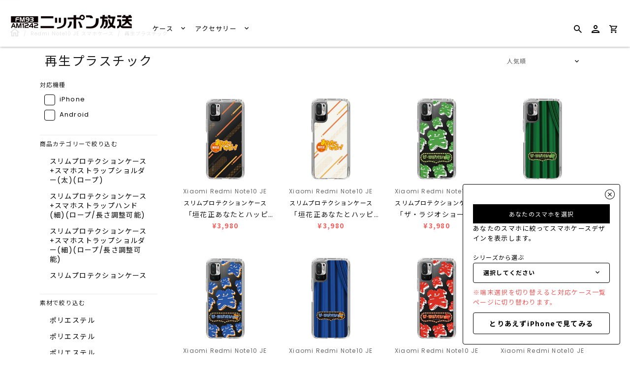

--- FILE ---
content_type: text/html; charset=utf-8
request_url: https://caseplay.1242.com/collections/mo_xm2169/m_sp?page=2
body_size: 32649
content:
<!doctype html>
<!--[if IE 9]>
<html class="ie9 no-js" lang="ja"> <![endif]-->
<!--[if (gt IE 9)|!(IE)]><!-->
<html class="no-js" lang="ja"> <!--<![endif]-->
<head>
  
<!-- Google Tag Manager -->
<script>(function(w,d,s,l,i){w[l]=w[l]||[];w[l].push({'gtm.start':
new Date().getTime(),event:'gtm.js'});var f=d.getElementsByTagName(s)[0],
j=d.createElement(s),dl=l!='dataLayer'?'&l='+l:'';j.async=true;j.src=
'https://www.googletagmanager.com/gtm.js?id='+i+dl;f.parentNode.insertBefore(j,f);
})(window,document,'script','dataLayer','GTM-KWRJN4J');</script>
<!-- End Google Tag Manager -->
  
  
  <link rel="preconnect" href="https://fonts.googleapis.com">
  <link rel="preconnect" href="https://fonts.gstatic.com" crossorigin>
  <link href="https://fonts.googleapis.com/css2?family=Poppins:wght@400;600&display=swap" rel="stylesheet">
  <script src="//caseplay.1242.com/cdn/shop/t/2/assets/jquery-3.1.1.min.js?v=87668128619264564951646032779" type="text/javascript"></script>
  <style>
    @font-face {
      font-family: 'Noto Sans JP';
      font-style: normal;
      font-weight: 400;
      font-display: swap;
      src: url(//caseplay.1242.com/cdn/shop/t/2/assets/NotoSansCJKjp-Regular.otf?v=129257792617175249981639652662) format('otf');
    }
    @font-face {
      font-family: 'Noto Sans JP';
      font-style: normal;
      font-weight: 600;
      font-display: swap;
      src: url(//caseplay.1242.com/cdn/shop/t/2/assets/NotoSansCJKjp-Medium.otf?v=38421140579332973971639652662) format('otf');
    }
    @font-face {
      font-family: 'Noto Sans JP';
      font-style: bold;
      font-weight: 900;
      font-display: swap;
      src: url(//caseplay.1242.com/cdn/shop/t/2/assets/NotoSansCJKjp-Bold.otf?v=94322422601638329301639652662) format('otf');
    }
  </style>
  <script>
    const theme_accessToken = '9a281e2688d26c38c2046027b5b932a3';
  </script>

  <script src="//caseplay.1242.com/cdn/shopifycloud/storefront/assets/themes_support/api.jquery-7ab1a3a4.js" type="text/javascript"></script>
  <meta charset="utf-8">
<meta http-equiv="X-UA-Compatible" content="IE=edge,chrome=1">
<title>
  Redmi Note10 JE スマホケース
</title>
<meta name="description" content="Redmi Note10 JE"/>

<meta name="keywords" content="スマホケース">
<link rel="canonical" href="https://caseplay.1242.com/collections/mo_xm2169/m_sp?page=2"/>
<meta name="viewport" content="width=device-width"/>
<meta property="og:site_name" content="ニッポン放送 CASE STORE">
<meta property="og:url" content="https://caseplay.1242.com/collections/mo_xm2169/m_sp?page=2">
<meta name="twitter:url" content="https://caseplay.1242.com/collections/mo_xm2169/m_sp?page=2">
<meta name="twitter:card" content="summary">
<meta property="og:description" content="Redmi Note10 JE">
<meta property="twitter:description" content="Redmi Note10 JE">

  <meta property="og:type" content="website">
  <meta property="og:title" content="Redmi Note10 JE スマホケース">
  <meta name="twitter:title" content="Redmi Note10 JE スマホケース">






  <script>window.performance && window.performance.mark && window.performance.mark('shopify.content_for_header.start');</script><meta id="shopify-digital-wallet" name="shopify-digital-wallet" content="/61550756062/digital_wallets/dialog">
<meta name="shopify-checkout-api-token" content="52f0bce0bf814e1cb6af9ef88b4c5dbc">
<meta id="in-context-paypal-metadata" data-shop-id="61550756062" data-venmo-supported="false" data-environment="production" data-locale="ja_JP" data-paypal-v4="true" data-currency="JPY">
<link rel="alternate" type="application/atom+xml" title="Feed" href="/collections/mo_xm2169/m_sp.atom" />
<link rel="prev" href="/collections/mo_xm2169/m_sp?page=1">
<link rel="next" href="/collections/mo_xm2169/m_sp?page=3">
<link rel="alternate" type="application/json+oembed" href="https://caseplay.1242.com/collections/mo_xm2169/m_sp.oembed?page=2">
<script async="async" src="/checkouts/internal/preloads.js?locale=ja-JP"></script>
<link rel="preconnect" href="https://shop.app" crossorigin="anonymous">
<script async="async" src="https://shop.app/checkouts/internal/preloads.js?locale=ja-JP&shop_id=61550756062" crossorigin="anonymous"></script>
<script id="apple-pay-shop-capabilities" type="application/json">{"shopId":61550756062,"countryCode":"JP","currencyCode":"JPY","merchantCapabilities":["supports3DS"],"merchantId":"gid:\/\/shopify\/Shop\/61550756062","merchantName":"ニッポン放送 CASE STORE","requiredBillingContactFields":["postalAddress","email"],"requiredShippingContactFields":["postalAddress","email"],"shippingType":"shipping","supportedNetworks":["visa","masterCard","amex","jcb","discover"],"total":{"type":"pending","label":"ニッポン放送 CASE STORE","amount":"1.00"},"shopifyPaymentsEnabled":true,"supportsSubscriptions":true}</script>
<script id="shopify-features" type="application/json">{"accessToken":"52f0bce0bf814e1cb6af9ef88b4c5dbc","betas":["rich-media-storefront-analytics"],"domain":"caseplay.1242.com","predictiveSearch":false,"shopId":61550756062,"locale":"ja"}</script>
<script>var Shopify = Shopify || {};
Shopify.shop = "c0004-caseplaybiz.myshopify.com";
Shopify.locale = "ja";
Shopify.currency = {"active":"JPY","rate":"1.0"};
Shopify.country = "JP";
Shopify.theme = {"name":"fox-caseplay.biz-theme\/store\/fox-C0004","id":129595146462,"schema_name":"Capital","schema_version":"4.4.1","theme_store_id":null,"role":"main"};
Shopify.theme.handle = "null";
Shopify.theme.style = {"id":null,"handle":null};
Shopify.cdnHost = "caseplay.1242.com/cdn";
Shopify.routes = Shopify.routes || {};
Shopify.routes.root = "/";</script>
<script type="module">!function(o){(o.Shopify=o.Shopify||{}).modules=!0}(window);</script>
<script>!function(o){function n(){var o=[];function n(){o.push(Array.prototype.slice.apply(arguments))}return n.q=o,n}var t=o.Shopify=o.Shopify||{};t.loadFeatures=n(),t.autoloadFeatures=n()}(window);</script>
<script>
  window.ShopifyPay = window.ShopifyPay || {};
  window.ShopifyPay.apiHost = "shop.app\/pay";
  window.ShopifyPay.redirectState = null;
</script>
<script id="shop-js-analytics" type="application/json">{"pageType":"collection"}</script>
<script defer="defer" async type="module" src="//caseplay.1242.com/cdn/shopifycloud/shop-js/modules/v2/client.init-shop-cart-sync_PyU3Cxph.ja.esm.js"></script>
<script defer="defer" async type="module" src="//caseplay.1242.com/cdn/shopifycloud/shop-js/modules/v2/chunk.common_3XpQ5sgE.esm.js"></script>
<script type="module">
  await import("//caseplay.1242.com/cdn/shopifycloud/shop-js/modules/v2/client.init-shop-cart-sync_PyU3Cxph.ja.esm.js");
await import("//caseplay.1242.com/cdn/shopifycloud/shop-js/modules/v2/chunk.common_3XpQ5sgE.esm.js");

  window.Shopify.SignInWithShop?.initShopCartSync?.({"fedCMEnabled":true,"windoidEnabled":true});

</script>
<script>
  window.Shopify = window.Shopify || {};
  if (!window.Shopify.featureAssets) window.Shopify.featureAssets = {};
  window.Shopify.featureAssets['shop-js'] = {"shop-cart-sync":["modules/v2/client.shop-cart-sync_iBe2HkXL.ja.esm.js","modules/v2/chunk.common_3XpQ5sgE.esm.js"],"init-fed-cm":["modules/v2/client.init-fed-cm_4nT_o4d8.ja.esm.js","modules/v2/chunk.common_3XpQ5sgE.esm.js"],"init-windoid":["modules/v2/client.init-windoid_qVCuPx85.ja.esm.js","modules/v2/chunk.common_3XpQ5sgE.esm.js"],"shop-cash-offers":["modules/v2/client.shop-cash-offers_xgnxIoYx.ja.esm.js","modules/v2/chunk.common_3XpQ5sgE.esm.js","modules/v2/chunk.modal_CDmZwZ67.esm.js"],"shop-button":["modules/v2/client.shop-button_D-AUf6XJ.ja.esm.js","modules/v2/chunk.common_3XpQ5sgE.esm.js"],"init-shop-email-lookup-coordinator":["modules/v2/client.init-shop-email-lookup-coordinator_CoiRXg_f.ja.esm.js","modules/v2/chunk.common_3XpQ5sgE.esm.js"],"shop-toast-manager":["modules/v2/client.shop-toast-manager_2q6-qtse.ja.esm.js","modules/v2/chunk.common_3XpQ5sgE.esm.js"],"shop-login-button":["modules/v2/client.shop-login-button_jJCllpG3.ja.esm.js","modules/v2/chunk.common_3XpQ5sgE.esm.js","modules/v2/chunk.modal_CDmZwZ67.esm.js"],"avatar":["modules/v2/client.avatar_BTnouDA3.ja.esm.js"],"init-shop-cart-sync":["modules/v2/client.init-shop-cart-sync_PyU3Cxph.ja.esm.js","modules/v2/chunk.common_3XpQ5sgE.esm.js"],"pay-button":["modules/v2/client.pay-button_DUSCSBhc.ja.esm.js","modules/v2/chunk.common_3XpQ5sgE.esm.js"],"init-shop-for-new-customer-accounts":["modules/v2/client.init-shop-for-new-customer-accounts_CQaxpM10.ja.esm.js","modules/v2/client.shop-login-button_jJCllpG3.ja.esm.js","modules/v2/chunk.common_3XpQ5sgE.esm.js","modules/v2/chunk.modal_CDmZwZ67.esm.js"],"init-customer-accounts-sign-up":["modules/v2/client.init-customer-accounts-sign-up_C8nXD2V_.ja.esm.js","modules/v2/client.shop-login-button_jJCllpG3.ja.esm.js","modules/v2/chunk.common_3XpQ5sgE.esm.js","modules/v2/chunk.modal_CDmZwZ67.esm.js"],"shop-follow-button":["modules/v2/client.shop-follow-button_Cpw2kC42.ja.esm.js","modules/v2/chunk.common_3XpQ5sgE.esm.js","modules/v2/chunk.modal_CDmZwZ67.esm.js"],"checkout-modal":["modules/v2/client.checkout-modal_eFi38ufj.ja.esm.js","modules/v2/chunk.common_3XpQ5sgE.esm.js","modules/v2/chunk.modal_CDmZwZ67.esm.js"],"init-customer-accounts":["modules/v2/client.init-customer-accounts_DjqcXQGc.ja.esm.js","modules/v2/client.shop-login-button_jJCllpG3.ja.esm.js","modules/v2/chunk.common_3XpQ5sgE.esm.js","modules/v2/chunk.modal_CDmZwZ67.esm.js"],"lead-capture":["modules/v2/client.lead-capture_CdXRTdfz.ja.esm.js","modules/v2/chunk.common_3XpQ5sgE.esm.js","modules/v2/chunk.modal_CDmZwZ67.esm.js"],"shop-login":["modules/v2/client.shop-login_C-CHoYGE.ja.esm.js","modules/v2/chunk.common_3XpQ5sgE.esm.js","modules/v2/chunk.modal_CDmZwZ67.esm.js"],"payment-terms":["modules/v2/client.payment-terms_cWctAF1p.ja.esm.js","modules/v2/chunk.common_3XpQ5sgE.esm.js","modules/v2/chunk.modal_CDmZwZ67.esm.js"]};
</script>
<script id="__st">var __st={"a":61550756062,"offset":32400,"reqid":"37c876be-9b0a-4d34-9492-65a98d9a06f3-1768872964","pageurl":"caseplay.1242.com\/collections\/mo_xm2169\/m_sp?page=2","u":"60cb27375b05","p":"collection","rtyp":"collection","rid":409539477726};</script>
<script>window.ShopifyPaypalV4VisibilityTracking = true;</script>
<script id="captcha-bootstrap">!function(){'use strict';const t='contact',e='account',n='new_comment',o=[[t,t],['blogs',n],['comments',n],[t,'customer']],c=[[e,'customer_login'],[e,'guest_login'],[e,'recover_customer_password'],[e,'create_customer']],r=t=>t.map((([t,e])=>`form[action*='/${t}']:not([data-nocaptcha='true']) input[name='form_type'][value='${e}']`)).join(','),a=t=>()=>t?[...document.querySelectorAll(t)].map((t=>t.form)):[];function s(){const t=[...o],e=r(t);return a(e)}const i='password',u='form_key',d=['recaptcha-v3-token','g-recaptcha-response','h-captcha-response',i],f=()=>{try{return window.sessionStorage}catch{return}},m='__shopify_v',_=t=>t.elements[u];function p(t,e,n=!1){try{const o=window.sessionStorage,c=JSON.parse(o.getItem(e)),{data:r}=function(t){const{data:e,action:n}=t;return t[m]||n?{data:e,action:n}:{data:t,action:n}}(c);for(const[e,n]of Object.entries(r))t.elements[e]&&(t.elements[e].value=n);n&&o.removeItem(e)}catch(o){console.error('form repopulation failed',{error:o})}}const l='form_type',E='cptcha';function T(t){t.dataset[E]=!0}const w=window,h=w.document,L='Shopify',v='ce_forms',y='captcha';let A=!1;((t,e)=>{const n=(g='f06e6c50-85a8-45c8-87d0-21a2b65856fe',I='https://cdn.shopify.com/shopifycloud/storefront-forms-hcaptcha/ce_storefront_forms_captcha_hcaptcha.v1.5.2.iife.js',D={infoText:'hCaptchaによる保護',privacyText:'プライバシー',termsText:'利用規約'},(t,e,n)=>{const o=w[L][v],c=o.bindForm;if(c)return c(t,g,e,D).then(n);var r;o.q.push([[t,g,e,D],n]),r=I,A||(h.body.append(Object.assign(h.createElement('script'),{id:'captcha-provider',async:!0,src:r})),A=!0)});var g,I,D;w[L]=w[L]||{},w[L][v]=w[L][v]||{},w[L][v].q=[],w[L][y]=w[L][y]||{},w[L][y].protect=function(t,e){n(t,void 0,e),T(t)},Object.freeze(w[L][y]),function(t,e,n,w,h,L){const[v,y,A,g]=function(t,e,n){const i=e?o:[],u=t?c:[],d=[...i,...u],f=r(d),m=r(i),_=r(d.filter((([t,e])=>n.includes(e))));return[a(f),a(m),a(_),s()]}(w,h,L),I=t=>{const e=t.target;return e instanceof HTMLFormElement?e:e&&e.form},D=t=>v().includes(t);t.addEventListener('submit',(t=>{const e=I(t);if(!e)return;const n=D(e)&&!e.dataset.hcaptchaBound&&!e.dataset.recaptchaBound,o=_(e),c=g().includes(e)&&(!o||!o.value);(n||c)&&t.preventDefault(),c&&!n&&(function(t){try{if(!f())return;!function(t){const e=f();if(!e)return;const n=_(t);if(!n)return;const o=n.value;o&&e.removeItem(o)}(t);const e=Array.from(Array(32),(()=>Math.random().toString(36)[2])).join('');!function(t,e){_(t)||t.append(Object.assign(document.createElement('input'),{type:'hidden',name:u})),t.elements[u].value=e}(t,e),function(t,e){const n=f();if(!n)return;const o=[...t.querySelectorAll(`input[type='${i}']`)].map((({name:t})=>t)),c=[...d,...o],r={};for(const[a,s]of new FormData(t).entries())c.includes(a)||(r[a]=s);n.setItem(e,JSON.stringify({[m]:1,action:t.action,data:r}))}(t,e)}catch(e){console.error('failed to persist form',e)}}(e),e.submit())}));const S=(t,e)=>{t&&!t.dataset[E]&&(n(t,e.some((e=>e===t))),T(t))};for(const o of['focusin','change'])t.addEventListener(o,(t=>{const e=I(t);D(e)&&S(e,y())}));const B=e.get('form_key'),M=e.get(l),P=B&&M;t.addEventListener('DOMContentLoaded',(()=>{const t=y();if(P)for(const e of t)e.elements[l].value===M&&p(e,B);[...new Set([...A(),...v().filter((t=>'true'===t.dataset.shopifyCaptcha))])].forEach((e=>S(e,t)))}))}(h,new URLSearchParams(w.location.search),n,t,e,['guest_login'])})(!0,!0)}();</script>
<script integrity="sha256-4kQ18oKyAcykRKYeNunJcIwy7WH5gtpwJnB7kiuLZ1E=" data-source-attribution="shopify.loadfeatures" defer="defer" src="//caseplay.1242.com/cdn/shopifycloud/storefront/assets/storefront/load_feature-a0a9edcb.js" crossorigin="anonymous"></script>
<script crossorigin="anonymous" defer="defer" src="//caseplay.1242.com/cdn/shopifycloud/storefront/assets/shopify_pay/storefront-65b4c6d7.js?v=20250812"></script>
<script data-source-attribution="shopify.dynamic_checkout.dynamic.init">var Shopify=Shopify||{};Shopify.PaymentButton=Shopify.PaymentButton||{isStorefrontPortableWallets:!0,init:function(){window.Shopify.PaymentButton.init=function(){};var t=document.createElement("script");t.src="https://caseplay.1242.com/cdn/shopifycloud/portable-wallets/latest/portable-wallets.ja.js",t.type="module",document.head.appendChild(t)}};
</script>
<script data-source-attribution="shopify.dynamic_checkout.buyer_consent">
  function portableWalletsHideBuyerConsent(e){var t=document.getElementById("shopify-buyer-consent"),n=document.getElementById("shopify-subscription-policy-button");t&&n&&(t.classList.add("hidden"),t.setAttribute("aria-hidden","true"),n.removeEventListener("click",e))}function portableWalletsShowBuyerConsent(e){var t=document.getElementById("shopify-buyer-consent"),n=document.getElementById("shopify-subscription-policy-button");t&&n&&(t.classList.remove("hidden"),t.removeAttribute("aria-hidden"),n.addEventListener("click",e))}window.Shopify?.PaymentButton&&(window.Shopify.PaymentButton.hideBuyerConsent=portableWalletsHideBuyerConsent,window.Shopify.PaymentButton.showBuyerConsent=portableWalletsShowBuyerConsent);
</script>
<script data-source-attribution="shopify.dynamic_checkout.cart.bootstrap">document.addEventListener("DOMContentLoaded",(function(){function t(){return document.querySelector("shopify-accelerated-checkout-cart, shopify-accelerated-checkout")}if(t())Shopify.PaymentButton.init();else{new MutationObserver((function(e,n){t()&&(Shopify.PaymentButton.init(),n.disconnect())})).observe(document.body,{childList:!0,subtree:!0})}}));
</script>
<link id="shopify-accelerated-checkout-styles" rel="stylesheet" media="screen" href="https://caseplay.1242.com/cdn/shopifycloud/portable-wallets/latest/accelerated-checkout-backwards-compat.css" crossorigin="anonymous">
<style id="shopify-accelerated-checkout-cart">
        #shopify-buyer-consent {
  margin-top: 1em;
  display: inline-block;
  width: 100%;
}

#shopify-buyer-consent.hidden {
  display: none;
}

#shopify-subscription-policy-button {
  background: none;
  border: none;
  padding: 0;
  text-decoration: underline;
  font-size: inherit;
  cursor: pointer;
}

#shopify-subscription-policy-button::before {
  box-shadow: none;
}

      </style>

<script>window.performance && window.performance.mark && window.performance.mark('shopify.content_for_header.end');</script>
  <meta name="google-site-verification" content="G2PrboFObNwP6thS-Z7tVxPy4NQJaIjz7LmGFRhkhcw" />

  <link href="//caseplay.1242.com/cdn/shop/t/2/assets/modaal.min.css?v=15582570825856093561639652662" rel="stylesheet" type="text/css" media="all" />
  <link href="//caseplay.1242.com/cdn/shop/t/2/assets/caseplay_common.css?v=119190516961432554251656490072" rel="stylesheet" type="text/css" media="all" />
  <link href="//caseplay.1242.com/cdn/shop/t/2/assets/caseplay_custom.css?v=168664594624673477591639652661" rel="stylesheet" type="text/css" media="all" />

  
<script>
  window.Theme = {};
  Theme = {"accessToken":"9a281e2688d26c38c2046027b5b932a3","openSignin":"","colorAccent":"","colorBackground":"","colorBody":"","colorBorder":"","colorHeader":"","colorHeaderBackground":"","colorHeaderText":"","primaryFont":{"error":"json not allowed for this object"},"secondaryFont":{"error":"json not allowed for this object"},"buttonFontWeight":"bolder","breadcrumbs":true,"productItemAspect":"0","productBrand":false,"productItemVendorCollection":false,"productColorSwatches":"","productSizeSwatches":"","productStockLevel":0,"productHover":"0","shareLine":true,"shareFacebook":true,"shareTwitter":true,"sharePinterest":true,"shareGoogle":false,"shareFancy":false,"socialLine":"","socialBehance":"","socialDribbble":"","socialFacebook":"","socialFlickr":"","socialGoogle":"","socialInstagram":"","socialLinkedin":"","socialMedium":"","socialPinterest":"","socialProducthunt":"","socialRss":"","socialTumblr":"","socialTwitter":"","socialVimeo":"","socialYoutube":"","currencySwitcher":false,"currency-switcher-format":"money_format","currency-switcher-supported-currencies":"JPY","app_wk_enabled":true,"app_wk_login_required":false,"app_wk_icon":"heart","app_wk_col_bg_shape":"square","app_wk_share_position":"top","app_wk_products_per_row":"4","checkout_logo_position":"left","checkout_logo_size":"medium","checkout_body_background_color":"#fff","checkout_input_background_color_mode":"white","checkout_sidebar_background_color":"#fafafa","checkout_heading_font":"-apple-system, BlinkMacSystemFont, 'Segoe UI', Roboto, Helvetica, Arial, sans-serif, 'Apple Color Emoji', 'Segoe UI Emoji', 'Segoe UI Symbol'","checkout_body_font":"-apple-system, BlinkMacSystemFont, 'Segoe UI', Roboto, Helvetica, Arial, sans-serif, 'Apple Color Emoji', 'Segoe UI Emoji', 'Segoe UI Symbol'","checkout_accent_color":"#1878b9","checkout_button_color":"#1878b9","checkout_error_color":"#e22120","customer_layout":"customer_area"};
  Theme.moneyFormat = "¥{{amount_no_decimals}}";

  

  

  Theme.localization = {};

  Theme.localization.account = {
    addressConfirmDelete: '住所を削除してよろしいですか？',
    addressSelectProvince: '都道府県'
  };

  Theme.localization.header = {
    percentOff: '*percent* OFF'
  };

  Theme.localization.modules = {
    instagram: {
      followUs: ''
    }
  }

  Theme.localization.collection = {
    brand: 'ブランド',
    type: 'タイプ'
  };

  Theme.localization.product = {
    addToCart: 'カートに追加',
    soldOut: '売り切れ',
    onSale: '',
    unavailable: '',
    added: '*item*をカートに追加しました',
    and_up: '',
    lowStock: '',
    viewProduct: '商品を見る',
    percentOff: '*percent* OFF'
  };

  Theme.localization.cart = {
    itemRemoved: '{{ product_title }}をカートから削除しました',
    shipping: {
      submit: '',
      calculating: '',
      rate: '',
      rateMultiple: '',
      rateEmpty: '',
      rateValues: ''
    }
  };

  Theme.localization.search = {
    empty: '該当商品がありません',
    viewAll: '検索結果をすべて確認する'
  };
</script>


  <script>
    
    
    
    
    var gsf_conversion_data = {page_type : 'category', event : 'view_item_list', data : {product_data : [{variant_id : 44152443994334, product_id : 8021368307934, name : "スリムプロテクションケース for Xiaomi Redmi Note10 JE［ 「垣花正あなたとハッピー！」ロゴ・クリア ］", price : "3980", currency : "JPY", sku : "SP_SP_c0004lf001-023_XM2169", brand : "Xiaomi Redmi Note10 JE", variant : "Default Title", category : "スリムプロテクションケース"}, {variant_id : 44152433541342, product_id : 8021356380382, name : "スリムプロテクションケース for Xiaomi Redmi Note10 JE［ 「垣花正あなたとハッピー！」ロゴ・ホワイト ］", price : "3980", currency : "JPY", sku : "SP_SP_c0004lf001-022_XM2169", brand : "Xiaomi Redmi Note10 JE", variant : "Default Title", category : "スリムプロテクションケース"}, {variant_id : 44152414732510, product_id : 8021341962462, name : "スリムプロテクションケース for Xiaomi Redmi Note10 JE［ 「ザ・ラジオショー」緑・笑 ］", price : "3980", currency : "JPY", sku : "SP_SP_c0004lf001-021_XM2169", brand : "Xiaomi Redmi Note10 JE", variant : "Default Title", category : "スリムプロテクションケース"}, {variant_id : 44152403001566, product_id : 8021329314014, name : "スリムプロテクションケース for Xiaomi Redmi Note10 JE［ 「ザ・ラジオショー」緑・カーテン ］", price : "3980", currency : "JPY", sku : "SP_SP_c0004lf001-020_XM2169", brand : "Xiaomi Redmi Note10 JE", variant : "Default Title", category : "スリムプロテクションケース"}], total_price :"15920"}};
    
</script>
  <meta name="p:domain_verify" content="87db11702c878456ef838f866811b268"/>
  
  <!-- GoogleSearchConsole -->
  <meta name="google-site-verification" content="nkVLdEmQE3ALNwbgVpgb14y2vlqrB79Dk1fkOqnxYA8" />

  <!-- GoogleSearchConsole -->
  <meta name="google-site-verification" content="nkVLdEmQE3ALNwbgVpgb14y2vlqrB79Dk1fkOqnxYA8" />
<link href="https://monorail-edge.shopifysvc.com" rel="dns-prefetch">
<script>(function(){if ("sendBeacon" in navigator && "performance" in window) {try {var session_token_from_headers = performance.getEntriesByType('navigation')[0].serverTiming.find(x => x.name == '_s').description;} catch {var session_token_from_headers = undefined;}var session_cookie_matches = document.cookie.match(/_shopify_s=([^;]*)/);var session_token_from_cookie = session_cookie_matches && session_cookie_matches.length === 2 ? session_cookie_matches[1] : "";var session_token = session_token_from_headers || session_token_from_cookie || "";function handle_abandonment_event(e) {var entries = performance.getEntries().filter(function(entry) {return /monorail-edge.shopifysvc.com/.test(entry.name);});if (!window.abandonment_tracked && entries.length === 0) {window.abandonment_tracked = true;var currentMs = Date.now();var navigation_start = performance.timing.navigationStart;var payload = {shop_id: 61550756062,url: window.location.href,navigation_start,duration: currentMs - navigation_start,session_token,page_type: "collection"};window.navigator.sendBeacon("https://monorail-edge.shopifysvc.com/v1/produce", JSON.stringify({schema_id: "online_store_buyer_site_abandonment/1.1",payload: payload,metadata: {event_created_at_ms: currentMs,event_sent_at_ms: currentMs}}));}}window.addEventListener('pagehide', handle_abandonment_event);}}());</script>
<script id="web-pixels-manager-setup">(function e(e,d,r,n,o){if(void 0===o&&(o={}),!Boolean(null===(a=null===(i=window.Shopify)||void 0===i?void 0:i.analytics)||void 0===a?void 0:a.replayQueue)){var i,a;window.Shopify=window.Shopify||{};var t=window.Shopify;t.analytics=t.analytics||{};var s=t.analytics;s.replayQueue=[],s.publish=function(e,d,r){return s.replayQueue.push([e,d,r]),!0};try{self.performance.mark("wpm:start")}catch(e){}var l=function(){var e={modern:/Edge?\/(1{2}[4-9]|1[2-9]\d|[2-9]\d{2}|\d{4,})\.\d+(\.\d+|)|Firefox\/(1{2}[4-9]|1[2-9]\d|[2-9]\d{2}|\d{4,})\.\d+(\.\d+|)|Chrom(ium|e)\/(9{2}|\d{3,})\.\d+(\.\d+|)|(Maci|X1{2}).+ Version\/(15\.\d+|(1[6-9]|[2-9]\d|\d{3,})\.\d+)([,.]\d+|)( \(\w+\)|)( Mobile\/\w+|) Safari\/|Chrome.+OPR\/(9{2}|\d{3,})\.\d+\.\d+|(CPU[ +]OS|iPhone[ +]OS|CPU[ +]iPhone|CPU IPhone OS|CPU iPad OS)[ +]+(15[._]\d+|(1[6-9]|[2-9]\d|\d{3,})[._]\d+)([._]\d+|)|Android:?[ /-](13[3-9]|1[4-9]\d|[2-9]\d{2}|\d{4,})(\.\d+|)(\.\d+|)|Android.+Firefox\/(13[5-9]|1[4-9]\d|[2-9]\d{2}|\d{4,})\.\d+(\.\d+|)|Android.+Chrom(ium|e)\/(13[3-9]|1[4-9]\d|[2-9]\d{2}|\d{4,})\.\d+(\.\d+|)|SamsungBrowser\/([2-9]\d|\d{3,})\.\d+/,legacy:/Edge?\/(1[6-9]|[2-9]\d|\d{3,})\.\d+(\.\d+|)|Firefox\/(5[4-9]|[6-9]\d|\d{3,})\.\d+(\.\d+|)|Chrom(ium|e)\/(5[1-9]|[6-9]\d|\d{3,})\.\d+(\.\d+|)([\d.]+$|.*Safari\/(?![\d.]+ Edge\/[\d.]+$))|(Maci|X1{2}).+ Version\/(10\.\d+|(1[1-9]|[2-9]\d|\d{3,})\.\d+)([,.]\d+|)( \(\w+\)|)( Mobile\/\w+|) Safari\/|Chrome.+OPR\/(3[89]|[4-9]\d|\d{3,})\.\d+\.\d+|(CPU[ +]OS|iPhone[ +]OS|CPU[ +]iPhone|CPU IPhone OS|CPU iPad OS)[ +]+(10[._]\d+|(1[1-9]|[2-9]\d|\d{3,})[._]\d+)([._]\d+|)|Android:?[ /-](13[3-9]|1[4-9]\d|[2-9]\d{2}|\d{4,})(\.\d+|)(\.\d+|)|Mobile Safari.+OPR\/([89]\d|\d{3,})\.\d+\.\d+|Android.+Firefox\/(13[5-9]|1[4-9]\d|[2-9]\d{2}|\d{4,})\.\d+(\.\d+|)|Android.+Chrom(ium|e)\/(13[3-9]|1[4-9]\d|[2-9]\d{2}|\d{4,})\.\d+(\.\d+|)|Android.+(UC? ?Browser|UCWEB|U3)[ /]?(15\.([5-9]|\d{2,})|(1[6-9]|[2-9]\d|\d{3,})\.\d+)\.\d+|SamsungBrowser\/(5\.\d+|([6-9]|\d{2,})\.\d+)|Android.+MQ{2}Browser\/(14(\.(9|\d{2,})|)|(1[5-9]|[2-9]\d|\d{3,})(\.\d+|))(\.\d+|)|K[Aa][Ii]OS\/(3\.\d+|([4-9]|\d{2,})\.\d+)(\.\d+|)/},d=e.modern,r=e.legacy,n=navigator.userAgent;return n.match(d)?"modern":n.match(r)?"legacy":"unknown"}(),u="modern"===l?"modern":"legacy",c=(null!=n?n:{modern:"",legacy:""})[u],f=function(e){return[e.baseUrl,"/wpm","/b",e.hashVersion,"modern"===e.buildTarget?"m":"l",".js"].join("")}({baseUrl:d,hashVersion:r,buildTarget:u}),m=function(e){var d=e.version,r=e.bundleTarget,n=e.surface,o=e.pageUrl,i=e.monorailEndpoint;return{emit:function(e){var a=e.status,t=e.errorMsg,s=(new Date).getTime(),l=JSON.stringify({metadata:{event_sent_at_ms:s},events:[{schema_id:"web_pixels_manager_load/3.1",payload:{version:d,bundle_target:r,page_url:o,status:a,surface:n,error_msg:t},metadata:{event_created_at_ms:s}}]});if(!i)return console&&console.warn&&console.warn("[Web Pixels Manager] No Monorail endpoint provided, skipping logging."),!1;try{return self.navigator.sendBeacon.bind(self.navigator)(i,l)}catch(e){}var u=new XMLHttpRequest;try{return u.open("POST",i,!0),u.setRequestHeader("Content-Type","text/plain"),u.send(l),!0}catch(e){return console&&console.warn&&console.warn("[Web Pixels Manager] Got an unhandled error while logging to Monorail."),!1}}}}({version:r,bundleTarget:l,surface:e.surface,pageUrl:self.location.href,monorailEndpoint:e.monorailEndpoint});try{o.browserTarget=l,function(e){var d=e.src,r=e.async,n=void 0===r||r,o=e.onload,i=e.onerror,a=e.sri,t=e.scriptDataAttributes,s=void 0===t?{}:t,l=document.createElement("script"),u=document.querySelector("head"),c=document.querySelector("body");if(l.async=n,l.src=d,a&&(l.integrity=a,l.crossOrigin="anonymous"),s)for(var f in s)if(Object.prototype.hasOwnProperty.call(s,f))try{l.dataset[f]=s[f]}catch(e){}if(o&&l.addEventListener("load",o),i&&l.addEventListener("error",i),u)u.appendChild(l);else{if(!c)throw new Error("Did not find a head or body element to append the script");c.appendChild(l)}}({src:f,async:!0,onload:function(){if(!function(){var e,d;return Boolean(null===(d=null===(e=window.Shopify)||void 0===e?void 0:e.analytics)||void 0===d?void 0:d.initialized)}()){var d=window.webPixelsManager.init(e)||void 0;if(d){var r=window.Shopify.analytics;r.replayQueue.forEach((function(e){var r=e[0],n=e[1],o=e[2];d.publishCustomEvent(r,n,o)})),r.replayQueue=[],r.publish=d.publishCustomEvent,r.visitor=d.visitor,r.initialized=!0}}},onerror:function(){return m.emit({status:"failed",errorMsg:"".concat(f," has failed to load")})},sri:function(e){var d=/^sha384-[A-Za-z0-9+/=]+$/;return"string"==typeof e&&d.test(e)}(c)?c:"",scriptDataAttributes:o}),m.emit({status:"loading"})}catch(e){m.emit({status:"failed",errorMsg:(null==e?void 0:e.message)||"Unknown error"})}}})({shopId: 61550756062,storefrontBaseUrl: "https://caseplay.1242.com",extensionsBaseUrl: "https://extensions.shopifycdn.com/cdn/shopifycloud/web-pixels-manager",monorailEndpoint: "https://monorail-edge.shopifysvc.com/unstable/produce_batch",surface: "storefront-renderer",enabledBetaFlags: ["2dca8a86"],webPixelsConfigList: [{"id":"shopify-app-pixel","configuration":"{}","eventPayloadVersion":"v1","runtimeContext":"STRICT","scriptVersion":"0450","apiClientId":"shopify-pixel","type":"APP","privacyPurposes":["ANALYTICS","MARKETING"]},{"id":"shopify-custom-pixel","eventPayloadVersion":"v1","runtimeContext":"LAX","scriptVersion":"0450","apiClientId":"shopify-pixel","type":"CUSTOM","privacyPurposes":["ANALYTICS","MARKETING"]}],isMerchantRequest: false,initData: {"shop":{"name":"ニッポン放送 CASE STORE","paymentSettings":{"currencyCode":"JPY"},"myshopifyDomain":"c0004-caseplaybiz.myshopify.com","countryCode":"JP","storefrontUrl":"https:\/\/caseplay.1242.com"},"customer":null,"cart":null,"checkout":null,"productVariants":[],"purchasingCompany":null},},"https://caseplay.1242.com/cdn","fcfee988w5aeb613cpc8e4bc33m6693e112",{"modern":"","legacy":""},{"shopId":"61550756062","storefrontBaseUrl":"https:\/\/caseplay.1242.com","extensionBaseUrl":"https:\/\/extensions.shopifycdn.com\/cdn\/shopifycloud\/web-pixels-manager","surface":"storefront-renderer","enabledBetaFlags":"[\"2dca8a86\"]","isMerchantRequest":"false","hashVersion":"fcfee988w5aeb613cpc8e4bc33m6693e112","publish":"custom","events":"[[\"page_viewed\",{}],[\"collection_viewed\",{\"collection\":{\"id\":\"409539477726\",\"title\":\"Redmi Note10 JE スマホケース\",\"productVariants\":[{\"price\":{\"amount\":3980.0,\"currencyCode\":\"JPY\"},\"product\":{\"title\":\"スリムプロテクションケース for Xiaomi Redmi Note10 JE［ 「垣花正あなたとハッピー！」ロゴ・クリア ］\",\"vendor\":\"Xiaomi Redmi Note10 JE\",\"id\":\"8021368307934\",\"untranslatedTitle\":\"スリムプロテクションケース for Xiaomi Redmi Note10 JE［ 「垣花正あなたとハッピー！」ロゴ・クリア ］\",\"url\":\"\/products\/sp_sp_c0004lf001-023_xm2169\",\"type\":\"スリムプロテクションケース\"},\"id\":\"44152443994334\",\"image\":{\"src\":\"\/\/caseplay.1242.com\/cdn\/shop\/products\/SP_SP_c0004lf001-023_XM2169_thumbnail1-1.png?v=1681969456\"},\"sku\":\"SP_SP_c0004lf001-023_XM2169\",\"title\":\"Default Title\",\"untranslatedTitle\":\"Default Title\"},{\"price\":{\"amount\":3980.0,\"currencyCode\":\"JPY\"},\"product\":{\"title\":\"スリムプロテクションケース for Xiaomi Redmi Note10 JE［ 「垣花正あなたとハッピー！」ロゴ・ホワイト ］\",\"vendor\":\"Xiaomi Redmi Note10 JE\",\"id\":\"8021356380382\",\"untranslatedTitle\":\"スリムプロテクションケース for Xiaomi Redmi Note10 JE［ 「垣花正あなたとハッピー！」ロゴ・ホワイト ］\",\"url\":\"\/products\/sp_sp_c0004lf001-022_xm2169\",\"type\":\"スリムプロテクションケース\"},\"id\":\"44152433541342\",\"image\":{\"src\":\"\/\/caseplay.1242.com\/cdn\/shop\/products\/SP_SP_c0004lf001-022_XM2169_thumbnail1-1.png?v=1681968515\"},\"sku\":\"SP_SP_c0004lf001-022_XM2169\",\"title\":\"Default Title\",\"untranslatedTitle\":\"Default Title\"},{\"price\":{\"amount\":3980.0,\"currencyCode\":\"JPY\"},\"product\":{\"title\":\"スリムプロテクションケース for Xiaomi Redmi Note10 JE［ 「ザ・ラジオショー」緑・笑 ］\",\"vendor\":\"Xiaomi Redmi Note10 JE\",\"id\":\"8021341962462\",\"untranslatedTitle\":\"スリムプロテクションケース for Xiaomi Redmi Note10 JE［ 「ザ・ラジオショー」緑・笑 ］\",\"url\":\"\/products\/sp_sp_c0004lf001-021_xm2169\",\"type\":\"スリムプロテクションケース\"},\"id\":\"44152414732510\",\"image\":{\"src\":\"\/\/caseplay.1242.com\/cdn\/shop\/products\/SP_SP_c0004lf001-021_XM2169_thumbnail1-1.png?v=1681967578\"},\"sku\":\"SP_SP_c0004lf001-021_XM2169\",\"title\":\"Default Title\",\"untranslatedTitle\":\"Default Title\"},{\"price\":{\"amount\":3980.0,\"currencyCode\":\"JPY\"},\"product\":{\"title\":\"スリムプロテクションケース for Xiaomi Redmi Note10 JE［ 「ザ・ラジオショー」緑・カーテン ］\",\"vendor\":\"Xiaomi Redmi Note10 JE\",\"id\":\"8021329314014\",\"untranslatedTitle\":\"スリムプロテクションケース for Xiaomi Redmi Note10 JE［ 「ザ・ラジオショー」緑・カーテン ］\",\"url\":\"\/products\/sp_sp_c0004lf001-020_xm2169\",\"type\":\"スリムプロテクションケース\"},\"id\":\"44152403001566\",\"image\":{\"src\":\"\/\/caseplay.1242.com\/cdn\/shop\/products\/SP_SP_c0004lf001-020_XM2169_thumbnail1-1.png?v=1681966634\"},\"sku\":\"SP_SP_c0004lf001-020_XM2169\",\"title\":\"Default Title\",\"untranslatedTitle\":\"Default Title\"},{\"price\":{\"amount\":3980.0,\"currencyCode\":\"JPY\"},\"product\":{\"title\":\"スリムプロテクションケース for Xiaomi Redmi Note10 JE［ 「ザ・ラジオショー」青・笑 ］\",\"vendor\":\"Xiaomi Redmi Note10 JE\",\"id\":\"8021318172894\",\"untranslatedTitle\":\"スリムプロテクションケース for Xiaomi Redmi Note10 JE［ 「ザ・ラジオショー」青・笑 ］\",\"url\":\"\/products\/sp_sp_c0004lf001-019_xm2169\",\"type\":\"スリムプロテクションケース\"},\"id\":\"44152390418654\",\"image\":{\"src\":\"\/\/caseplay.1242.com\/cdn\/shop\/products\/SP_SP_c0004lf001-019_XM2169_thumbnail1-1.png?v=1681965707\"},\"sku\":\"SP_SP_c0004lf001-019_XM2169\",\"title\":\"Default Title\",\"untranslatedTitle\":\"Default Title\"},{\"price\":{\"amount\":3980.0,\"currencyCode\":\"JPY\"},\"product\":{\"title\":\"スリムプロテクションケース for Xiaomi Redmi Note10 JE［ 「ザ・ラジオショー」青・カーテン ］\",\"vendor\":\"Xiaomi Redmi Note10 JE\",\"id\":\"8021305196766\",\"untranslatedTitle\":\"スリムプロテクションケース for Xiaomi Redmi Note10 JE［ 「ザ・ラジオショー」青・カーテン ］\",\"url\":\"\/products\/sp_sp_c0004lf001-018_xm2169\",\"type\":\"スリムプロテクションケース\"},\"id\":\"44152375050462\",\"image\":{\"src\":\"\/\/caseplay.1242.com\/cdn\/shop\/products\/SP_SP_c0004lf001-018_XM2169_thumbnail1-1.png?v=1681964761\"},\"sku\":\"SP_SP_c0004lf001-018_XM2169\",\"title\":\"Default Title\",\"untranslatedTitle\":\"Default Title\"},{\"price\":{\"amount\":3980.0,\"currencyCode\":\"JPY\"},\"product\":{\"title\":\"スリムプロテクションケース for Xiaomi Redmi Note10 JE［ 「ザ・ラジオショー」赤・笑 ］\",\"vendor\":\"Xiaomi Redmi Note10 JE\",\"id\":\"8021295562974\",\"untranslatedTitle\":\"スリムプロテクションケース for Xiaomi Redmi Note10 JE［ 「ザ・ラジオショー」赤・笑 ］\",\"url\":\"\/products\/sp_sp_c0004lf001-017_xm2169\",\"type\":\"スリムプロテクションケース\"},\"id\":\"44152365875422\",\"image\":{\"src\":\"\/\/caseplay.1242.com\/cdn\/shop\/products\/SP_SP_c0004lf001-017_XM2169_thumbnail1-1.png?v=1681963824\"},\"sku\":\"SP_SP_c0004lf001-017_XM2169\",\"title\":\"Default Title\",\"untranslatedTitle\":\"Default Title\"},{\"price\":{\"amount\":3980.0,\"currencyCode\":\"JPY\"},\"product\":{\"title\":\"スリムプロテクションケース for Xiaomi Redmi Note10 JE［ 「ゴッドアフタヌーン アッコのいいかげんに1000回」オレンジ ］\",\"vendor\":\"Xiaomi Redmi Note10 JE\",\"id\":\"8021289107678\",\"untranslatedTitle\":\"スリムプロテクションケース for Xiaomi Redmi Note10 JE［ 「ゴッドアフタヌーン アッコのいいかげんに1000回」オレンジ ］\",\"url\":\"\/products\/sp_sp_c0004lf001-015_xm2169\",\"type\":\"スリムプロテクションケース\"},\"id\":\"44152355946718\",\"image\":{\"src\":\"\/\/caseplay.1242.com\/cdn\/shop\/products\/SP_SP_c0004lf001-015_XM2169_thumbnail1-1.png?v=1681962866\"},\"sku\":\"SP_SP_c0004lf001-015_XM2169\",\"title\":\"Default Title\",\"untranslatedTitle\":\"Default Title\"},{\"price\":{\"amount\":3980.0,\"currencyCode\":\"JPY\"},\"product\":{\"title\":\"スリムプロテクションケース for Xiaomi Redmi Note10 JE［ 「ゴッドアフタヌーン アッコのいいかげんに1000回」ホワイト ］\",\"vendor\":\"Xiaomi Redmi Note10 JE\",\"id\":\"8021279342814\",\"untranslatedTitle\":\"スリムプロテクションケース for Xiaomi Redmi Note10 JE［ 「ゴッドアフタヌーン アッコのいいかげんに1000回」ホワイト ］\",\"url\":\"\/products\/sp_sp_c0004lf001-014_xm2169\",\"type\":\"スリムプロテクションケース\"},\"id\":\"44152340578526\",\"image\":{\"src\":\"\/\/caseplay.1242.com\/cdn\/shop\/products\/SP_SP_c0004lf001-014_XM2169_thumbnail1-1.png?v=1681961897\"},\"sku\":\"SP_SP_c0004lf001-014_XM2169\",\"title\":\"Default Title\",\"untranslatedTitle\":\"Default Title\"},{\"price\":{\"amount\":3980.0,\"currencyCode\":\"JPY\"},\"product\":{\"title\":\"スリムプロテクションケース for Xiaomi Redmi Note10 JE［ 「ゴッドアフタヌーン アッコのいいかげんに1000回」クリア ］\",\"vendor\":\"Xiaomi Redmi Note10 JE\",\"id\":\"8021270462686\",\"untranslatedTitle\":\"スリムプロテクションケース for Xiaomi Redmi Note10 JE［ 「ゴッドアフタヌーン アッコのいいかげんに1000回」クリア ］\",\"url\":\"\/products\/sp_sp_c0004lf001-013_xm2169\",\"type\":\"スリムプロテクションケース\"},\"id\":\"44152329306334\",\"image\":{\"src\":\"\/\/caseplay.1242.com\/cdn\/shop\/products\/SP_SP_c0004lf001-013_XM2169_thumbnail1-1.png?v=1681960925\"},\"sku\":\"SP_SP_c0004lf001-013_XM2169\",\"title\":\"Default Title\",\"untranslatedTitle\":\"Default Title\"},{\"price\":{\"amount\":3980.0,\"currencyCode\":\"JPY\"},\"product\":{\"title\":\"スリムプロテクションケース for Xiaomi Redmi Note10 JE［ 「辛坊治郎 ズーム そこまで言うか！」ヨットC ］\",\"vendor\":\"Xiaomi Redmi Note10 JE\",\"id\":\"8021262303454\",\"untranslatedTitle\":\"スリムプロテクションケース for Xiaomi Redmi Note10 JE［ 「辛坊治郎 ズーム そこまで言うか！」ヨットC ］\",\"url\":\"\/products\/sp_sp_c0004lf001-012_xm2169\",\"type\":\"スリムプロテクションケース\"},\"id\":\"44152317149406\",\"image\":{\"src\":\"\/\/caseplay.1242.com\/cdn\/shop\/products\/SP_SP_c0004lf001-012_XM2169_thumbnail1-1.png?v=1681959973\"},\"sku\":\"SP_SP_c0004lf001-012_XM2169\",\"title\":\"Default Title\",\"untranslatedTitle\":\"Default Title\"},{\"price\":{\"amount\":3980.0,\"currencyCode\":\"JPY\"},\"product\":{\"title\":\"スリムプロテクションケース for Xiaomi Redmi Note10 JE［ 「辛坊治郎 ズーム そこまで言うか！」ヨットB ］\",\"vendor\":\"Xiaomi Redmi Note10 JE\",\"id\":\"8021250998494\",\"untranslatedTitle\":\"スリムプロテクションケース for Xiaomi Redmi Note10 JE［ 「辛坊治郎 ズーム そこまで言うか！」ヨットB ］\",\"url\":\"\/products\/sp_sp_c0004lf001-011_xm2169\",\"type\":\"スリムプロテクションケース\"},\"id\":\"44152303354078\",\"image\":{\"src\":\"\/\/caseplay.1242.com\/cdn\/shop\/products\/SP_SP_c0004lf001-011_XM2169_thumbnail1-1.png?v=1681959040\"},\"sku\":\"SP_SP_c0004lf001-011_XM2169\",\"title\":\"Default Title\",\"untranslatedTitle\":\"Default Title\"},{\"price\":{\"amount\":3980.0,\"currencyCode\":\"JPY\"},\"product\":{\"title\":\"スリムプロテクションケース for Xiaomi Redmi Note10 JE［ 「辛坊治郎 ズーム そこまで言うか！」ヨットA ］\",\"vendor\":\"Xiaomi Redmi Note10 JE\",\"id\":\"8021239070942\",\"untranslatedTitle\":\"スリムプロテクションケース for Xiaomi Redmi Note10 JE［ 「辛坊治郎 ズーム そこまで言うか！」ヨットA ］\",\"url\":\"\/products\/sp_sp_c0004lf001-010_xm2169\",\"type\":\"スリムプロテクションケース\"},\"id\":\"44152285724894\",\"image\":{\"src\":\"\/\/caseplay.1242.com\/cdn\/shop\/products\/SP_SP_c0004lf001-010_XM2169_thumbnail1-1.png?v=1681958112\"},\"sku\":\"SP_SP_c0004lf001-010_XM2169\",\"title\":\"Default Title\",\"untranslatedTitle\":\"Default Title\"},{\"price\":{\"amount\":3980.0,\"currencyCode\":\"JPY\"},\"product\":{\"title\":\"スリムプロテクションケース for Xiaomi Redmi Note10 JE［ 「辛坊治郎 ズーム そこまで言うか！」シルエットC ］\",\"vendor\":\"Xiaomi Redmi Note10 JE\",\"id\":\"8021228060894\",\"untranslatedTitle\":\"スリムプロテクションケース for Xiaomi Redmi Note10 JE［ 「辛坊治郎 ズーム そこまで言うか！」シルエットC ］\",\"url\":\"\/products\/sp_sp_c0004lf001-009_xm2169\",\"type\":\"スリムプロテクションケース\"},\"id\":\"44152269045982\",\"image\":{\"src\":\"\/\/caseplay.1242.com\/cdn\/shop\/products\/SP_SP_c0004lf001-009_XM2169_thumbnail1-1.png?v=1681957181\"},\"sku\":\"SP_SP_c0004lf001-009_XM2169\",\"title\":\"Default Title\",\"untranslatedTitle\":\"Default Title\"},{\"price\":{\"amount\":3980.0,\"currencyCode\":\"JPY\"},\"product\":{\"title\":\"スリムプロテクションケース for Xiaomi Redmi Note10 JE［ 「辛坊治郎 ズーム そこまで言うか！」シルエットB ］\",\"vendor\":\"Xiaomi Redmi Note10 JE\",\"id\":\"8021217509598\",\"untranslatedTitle\":\"スリムプロテクションケース for Xiaomi Redmi Note10 JE［ 「辛坊治郎 ズーム そこまで言うか！」シルエットB ］\",\"url\":\"\/products\/sp_sp_c0004lf001-008_xm2169\",\"type\":\"スリムプロテクションケース\"},\"id\":\"44152258396382\",\"image\":{\"src\":\"\/\/caseplay.1242.com\/cdn\/shop\/products\/SP_SP_c0004lf001-008_XM2169_thumbnail1-1.png?v=1681956236\"},\"sku\":\"SP_SP_c0004lf001-008_XM2169\",\"title\":\"Default Title\",\"untranslatedTitle\":\"Default Title\"},{\"price\":{\"amount\":3980.0,\"currencyCode\":\"JPY\"},\"product\":{\"title\":\"スリムプロテクションケース for Xiaomi Redmi Note10 JE［ 「辛坊治郎 ズーム そこまで言うか！」シルエットA ］\",\"vendor\":\"Xiaomi Redmi Note10 JE\",\"id\":\"8021208793310\",\"untranslatedTitle\":\"スリムプロテクションケース for Xiaomi Redmi Note10 JE［ 「辛坊治郎 ズーム そこまで言うか！」シルエットA ］\",\"url\":\"\/products\/sp_sp_c0004lf001-007_xm2169\",\"type\":\"スリムプロテクションケース\"},\"id\":\"44152247779550\",\"image\":{\"src\":\"\/\/caseplay.1242.com\/cdn\/shop\/products\/SP_SP_c0004lf001-007_XM2169_thumbnail1-1.png?v=1681955291\"},\"sku\":\"SP_SP_c0004lf001-007_XM2169\",\"title\":\"Default Title\",\"untranslatedTitle\":\"Default Title\"}]}}]]"});</script><script>
  window.ShopifyAnalytics = window.ShopifyAnalytics || {};
  window.ShopifyAnalytics.meta = window.ShopifyAnalytics.meta || {};
  window.ShopifyAnalytics.meta.currency = 'JPY';
  var meta = {"products":[{"id":8021368307934,"gid":"gid:\/\/shopify\/Product\/8021368307934","vendor":"Xiaomi Redmi Note10 JE","type":"スリムプロテクションケース","handle":"sp_sp_c0004lf001-023_xm2169","variants":[{"id":44152443994334,"price":398000,"name":"スリムプロテクションケース for Xiaomi Redmi Note10 JE［ 「垣花正あなたとハッピー！」ロゴ・クリア ］","public_title":null,"sku":"SP_SP_c0004lf001-023_XM2169"}],"remote":false},{"id":8021356380382,"gid":"gid:\/\/shopify\/Product\/8021356380382","vendor":"Xiaomi Redmi Note10 JE","type":"スリムプロテクションケース","handle":"sp_sp_c0004lf001-022_xm2169","variants":[{"id":44152433541342,"price":398000,"name":"スリムプロテクションケース for Xiaomi Redmi Note10 JE［ 「垣花正あなたとハッピー！」ロゴ・ホワイト ］","public_title":null,"sku":"SP_SP_c0004lf001-022_XM2169"}],"remote":false},{"id":8021341962462,"gid":"gid:\/\/shopify\/Product\/8021341962462","vendor":"Xiaomi Redmi Note10 JE","type":"スリムプロテクションケース","handle":"sp_sp_c0004lf001-021_xm2169","variants":[{"id":44152414732510,"price":398000,"name":"スリムプロテクションケース for Xiaomi Redmi Note10 JE［ 「ザ・ラジオショー」緑・笑 ］","public_title":null,"sku":"SP_SP_c0004lf001-021_XM2169"}],"remote":false},{"id":8021329314014,"gid":"gid:\/\/shopify\/Product\/8021329314014","vendor":"Xiaomi Redmi Note10 JE","type":"スリムプロテクションケース","handle":"sp_sp_c0004lf001-020_xm2169","variants":[{"id":44152403001566,"price":398000,"name":"スリムプロテクションケース for Xiaomi Redmi Note10 JE［ 「ザ・ラジオショー」緑・カーテン ］","public_title":null,"sku":"SP_SP_c0004lf001-020_XM2169"}],"remote":false},{"id":8021318172894,"gid":"gid:\/\/shopify\/Product\/8021318172894","vendor":"Xiaomi Redmi Note10 JE","type":"スリムプロテクションケース","handle":"sp_sp_c0004lf001-019_xm2169","variants":[{"id":44152390418654,"price":398000,"name":"スリムプロテクションケース for Xiaomi Redmi Note10 JE［ 「ザ・ラジオショー」青・笑 ］","public_title":null,"sku":"SP_SP_c0004lf001-019_XM2169"}],"remote":false},{"id":8021305196766,"gid":"gid:\/\/shopify\/Product\/8021305196766","vendor":"Xiaomi Redmi Note10 JE","type":"スリムプロテクションケース","handle":"sp_sp_c0004lf001-018_xm2169","variants":[{"id":44152375050462,"price":398000,"name":"スリムプロテクションケース for Xiaomi Redmi Note10 JE［ 「ザ・ラジオショー」青・カーテン ］","public_title":null,"sku":"SP_SP_c0004lf001-018_XM2169"}],"remote":false},{"id":8021295562974,"gid":"gid:\/\/shopify\/Product\/8021295562974","vendor":"Xiaomi Redmi Note10 JE","type":"スリムプロテクションケース","handle":"sp_sp_c0004lf001-017_xm2169","variants":[{"id":44152365875422,"price":398000,"name":"スリムプロテクションケース for Xiaomi Redmi Note10 JE［ 「ザ・ラジオショー」赤・笑 ］","public_title":null,"sku":"SP_SP_c0004lf001-017_XM2169"}],"remote":false},{"id":8021289107678,"gid":"gid:\/\/shopify\/Product\/8021289107678","vendor":"Xiaomi Redmi Note10 JE","type":"スリムプロテクションケース","handle":"sp_sp_c0004lf001-015_xm2169","variants":[{"id":44152355946718,"price":398000,"name":"スリムプロテクションケース for Xiaomi Redmi Note10 JE［ 「ゴッドアフタヌーン アッコのいいかげんに1000回」オレンジ ］","public_title":null,"sku":"SP_SP_c0004lf001-015_XM2169"}],"remote":false},{"id":8021279342814,"gid":"gid:\/\/shopify\/Product\/8021279342814","vendor":"Xiaomi Redmi Note10 JE","type":"スリムプロテクションケース","handle":"sp_sp_c0004lf001-014_xm2169","variants":[{"id":44152340578526,"price":398000,"name":"スリムプロテクションケース for Xiaomi Redmi Note10 JE［ 「ゴッドアフタヌーン アッコのいいかげんに1000回」ホワイト ］","public_title":null,"sku":"SP_SP_c0004lf001-014_XM2169"}],"remote":false},{"id":8021270462686,"gid":"gid:\/\/shopify\/Product\/8021270462686","vendor":"Xiaomi Redmi Note10 JE","type":"スリムプロテクションケース","handle":"sp_sp_c0004lf001-013_xm2169","variants":[{"id":44152329306334,"price":398000,"name":"スリムプロテクションケース for Xiaomi Redmi Note10 JE［ 「ゴッドアフタヌーン アッコのいいかげんに1000回」クリア ］","public_title":null,"sku":"SP_SP_c0004lf001-013_XM2169"}],"remote":false},{"id":8021262303454,"gid":"gid:\/\/shopify\/Product\/8021262303454","vendor":"Xiaomi Redmi Note10 JE","type":"スリムプロテクションケース","handle":"sp_sp_c0004lf001-012_xm2169","variants":[{"id":44152317149406,"price":398000,"name":"スリムプロテクションケース for Xiaomi Redmi Note10 JE［ 「辛坊治郎 ズーム そこまで言うか！」ヨットC ］","public_title":null,"sku":"SP_SP_c0004lf001-012_XM2169"}],"remote":false},{"id":8021250998494,"gid":"gid:\/\/shopify\/Product\/8021250998494","vendor":"Xiaomi Redmi Note10 JE","type":"スリムプロテクションケース","handle":"sp_sp_c0004lf001-011_xm2169","variants":[{"id":44152303354078,"price":398000,"name":"スリムプロテクションケース for Xiaomi Redmi Note10 JE［ 「辛坊治郎 ズーム そこまで言うか！」ヨットB ］","public_title":null,"sku":"SP_SP_c0004lf001-011_XM2169"}],"remote":false},{"id":8021239070942,"gid":"gid:\/\/shopify\/Product\/8021239070942","vendor":"Xiaomi Redmi Note10 JE","type":"スリムプロテクションケース","handle":"sp_sp_c0004lf001-010_xm2169","variants":[{"id":44152285724894,"price":398000,"name":"スリムプロテクションケース for Xiaomi Redmi Note10 JE［ 「辛坊治郎 ズーム そこまで言うか！」ヨットA ］","public_title":null,"sku":"SP_SP_c0004lf001-010_XM2169"}],"remote":false},{"id":8021228060894,"gid":"gid:\/\/shopify\/Product\/8021228060894","vendor":"Xiaomi Redmi Note10 JE","type":"スリムプロテクションケース","handle":"sp_sp_c0004lf001-009_xm2169","variants":[{"id":44152269045982,"price":398000,"name":"スリムプロテクションケース for Xiaomi Redmi Note10 JE［ 「辛坊治郎 ズーム そこまで言うか！」シルエットC ］","public_title":null,"sku":"SP_SP_c0004lf001-009_XM2169"}],"remote":false},{"id":8021217509598,"gid":"gid:\/\/shopify\/Product\/8021217509598","vendor":"Xiaomi Redmi Note10 JE","type":"スリムプロテクションケース","handle":"sp_sp_c0004lf001-008_xm2169","variants":[{"id":44152258396382,"price":398000,"name":"スリムプロテクションケース for Xiaomi Redmi Note10 JE［ 「辛坊治郎 ズーム そこまで言うか！」シルエットB ］","public_title":null,"sku":"SP_SP_c0004lf001-008_XM2169"}],"remote":false},{"id":8021208793310,"gid":"gid:\/\/shopify\/Product\/8021208793310","vendor":"Xiaomi Redmi Note10 JE","type":"スリムプロテクションケース","handle":"sp_sp_c0004lf001-007_xm2169","variants":[{"id":44152247779550,"price":398000,"name":"スリムプロテクションケース for Xiaomi Redmi Note10 JE［ 「辛坊治郎 ズーム そこまで言うか！」シルエットA ］","public_title":null,"sku":"SP_SP_c0004lf001-007_XM2169"}],"remote":false}],"page":{"pageType":"collection","resourceType":"collection","resourceId":409539477726,"requestId":"37c876be-9b0a-4d34-9492-65a98d9a06f3-1768872964"}};
  for (var attr in meta) {
    window.ShopifyAnalytics.meta[attr] = meta[attr];
  }
</script>
<script class="analytics">
  (function () {
    var customDocumentWrite = function(content) {
      var jquery = null;

      if (window.jQuery) {
        jquery = window.jQuery;
      } else if (window.Checkout && window.Checkout.$) {
        jquery = window.Checkout.$;
      }

      if (jquery) {
        jquery('body').append(content);
      }
    };

    var hasLoggedConversion = function(token) {
      if (token) {
        return document.cookie.indexOf('loggedConversion=' + token) !== -1;
      }
      return false;
    }

    var setCookieIfConversion = function(token) {
      if (token) {
        var twoMonthsFromNow = new Date(Date.now());
        twoMonthsFromNow.setMonth(twoMonthsFromNow.getMonth() + 2);

        document.cookie = 'loggedConversion=' + token + '; expires=' + twoMonthsFromNow;
      }
    }

    var trekkie = window.ShopifyAnalytics.lib = window.trekkie = window.trekkie || [];
    if (trekkie.integrations) {
      return;
    }
    trekkie.methods = [
      'identify',
      'page',
      'ready',
      'track',
      'trackForm',
      'trackLink'
    ];
    trekkie.factory = function(method) {
      return function() {
        var args = Array.prototype.slice.call(arguments);
        args.unshift(method);
        trekkie.push(args);
        return trekkie;
      };
    };
    for (var i = 0; i < trekkie.methods.length; i++) {
      var key = trekkie.methods[i];
      trekkie[key] = trekkie.factory(key);
    }
    trekkie.load = function(config) {
      trekkie.config = config || {};
      trekkie.config.initialDocumentCookie = document.cookie;
      var first = document.getElementsByTagName('script')[0];
      var script = document.createElement('script');
      script.type = 'text/javascript';
      script.onerror = function(e) {
        var scriptFallback = document.createElement('script');
        scriptFallback.type = 'text/javascript';
        scriptFallback.onerror = function(error) {
                var Monorail = {
      produce: function produce(monorailDomain, schemaId, payload) {
        var currentMs = new Date().getTime();
        var event = {
          schema_id: schemaId,
          payload: payload,
          metadata: {
            event_created_at_ms: currentMs,
            event_sent_at_ms: currentMs
          }
        };
        return Monorail.sendRequest("https://" + monorailDomain + "/v1/produce", JSON.stringify(event));
      },
      sendRequest: function sendRequest(endpointUrl, payload) {
        // Try the sendBeacon API
        if (window && window.navigator && typeof window.navigator.sendBeacon === 'function' && typeof window.Blob === 'function' && !Monorail.isIos12()) {
          var blobData = new window.Blob([payload], {
            type: 'text/plain'
          });

          if (window.navigator.sendBeacon(endpointUrl, blobData)) {
            return true;
          } // sendBeacon was not successful

        } // XHR beacon

        var xhr = new XMLHttpRequest();

        try {
          xhr.open('POST', endpointUrl);
          xhr.setRequestHeader('Content-Type', 'text/plain');
          xhr.send(payload);
        } catch (e) {
          console.log(e);
        }

        return false;
      },
      isIos12: function isIos12() {
        return window.navigator.userAgent.lastIndexOf('iPhone; CPU iPhone OS 12_') !== -1 || window.navigator.userAgent.lastIndexOf('iPad; CPU OS 12_') !== -1;
      }
    };
    Monorail.produce('monorail-edge.shopifysvc.com',
      'trekkie_storefront_load_errors/1.1',
      {shop_id: 61550756062,
      theme_id: 129595146462,
      app_name: "storefront",
      context_url: window.location.href,
      source_url: "//caseplay.1242.com/cdn/s/trekkie.storefront.cd680fe47e6c39ca5d5df5f0a32d569bc48c0f27.min.js"});

        };
        scriptFallback.async = true;
        scriptFallback.src = '//caseplay.1242.com/cdn/s/trekkie.storefront.cd680fe47e6c39ca5d5df5f0a32d569bc48c0f27.min.js';
        first.parentNode.insertBefore(scriptFallback, first);
      };
      script.async = true;
      script.src = '//caseplay.1242.com/cdn/s/trekkie.storefront.cd680fe47e6c39ca5d5df5f0a32d569bc48c0f27.min.js';
      first.parentNode.insertBefore(script, first);
    };
    trekkie.load(
      {"Trekkie":{"appName":"storefront","development":false,"defaultAttributes":{"shopId":61550756062,"isMerchantRequest":null,"themeId":129595146462,"themeCityHash":"3605026829401468165","contentLanguage":"ja","currency":"JPY"},"isServerSideCookieWritingEnabled":true,"monorailRegion":"shop_domain","enabledBetaFlags":["65f19447"]},"Session Attribution":{},"S2S":{"facebookCapiEnabled":false,"source":"trekkie-storefront-renderer","apiClientId":580111}}
    );

    var loaded = false;
    trekkie.ready(function() {
      if (loaded) return;
      loaded = true;

      window.ShopifyAnalytics.lib = window.trekkie;

      var originalDocumentWrite = document.write;
      document.write = customDocumentWrite;
      try { window.ShopifyAnalytics.merchantGoogleAnalytics.call(this); } catch(error) {};
      document.write = originalDocumentWrite;

      window.ShopifyAnalytics.lib.page(null,{"pageType":"collection","resourceType":"collection","resourceId":409539477726,"requestId":"37c876be-9b0a-4d34-9492-65a98d9a06f3-1768872964","shopifyEmitted":true});

      var match = window.location.pathname.match(/checkouts\/(.+)\/(thank_you|post_purchase)/)
      var token = match? match[1]: undefined;
      if (!hasLoggedConversion(token)) {
        setCookieIfConversion(token);
        window.ShopifyAnalytics.lib.track("Viewed Product Category",{"currency":"JPY","category":"Collection: mo_xm2169","collectionName":"mo_xm2169","collectionId":409539477726,"nonInteraction":true},undefined,undefined,{"shopifyEmitted":true});
      }
    });


        var eventsListenerScript = document.createElement('script');
        eventsListenerScript.async = true;
        eventsListenerScript.src = "//caseplay.1242.com/cdn/shopifycloud/storefront/assets/shop_events_listener-3da45d37.js";
        document.getElementsByTagName('head')[0].appendChild(eventsListenerScript);

})();</script>
<script
  defer
  src="https://caseplay.1242.com/cdn/shopifycloud/perf-kit/shopify-perf-kit-3.0.4.min.js"
  data-application="storefront-renderer"
  data-shop-id="61550756062"
  data-render-region="gcp-us-central1"
  data-page-type="collection"
  data-theme-instance-id="129595146462"
  data-theme-name="Capital"
  data-theme-version="4.4.1"
  data-monorail-region="shop_domain"
  data-resource-timing-sampling-rate="10"
  data-shs="true"
  data-shs-beacon="true"
  data-shs-export-with-fetch="true"
  data-shs-logs-sample-rate="1"
  data-shs-beacon-endpoint="https://caseplay.1242.com/api/collect"
></script>
</head>








<body class="template-collection" itemscope itemtype="http://schema.org/Organization"
      data-asseturl="//caseplay.1242.com/cdn/shop/t/2/assets/fox.cofee?v=227">

  <svg xmlns="http://www.w3.org/2000/svg" xmlns:xlink="http://www.w3.org/1999/xlink" style="display:none;">

  <symbol id="icon-account-1" viewBox="0 0 20 23">
    <title>icon-account</title>
    <path d="M9.68891633,12.3488432 C9.71396346,12.3506759 9.73717786,12.3509814 9.76558497,12.350065 C9.77535946,12.3503705 9.78513394,12.3506759 9.79490843,12.3506759 C9.81079197,12.3506759 9.82667551,12.350065 9.8422536,12.3488432 C11.2287036,12.3250179 12.3515478,11.8402644 13.1799356,10.9071063 C15.0123466,8.84316214 14.7044502,5.2986886 14.6711559,4.96941055 C14.5529457,2.50959967 13.4160506,1.30428318 12.4819761,0.726366605 C11.4223606,0.0708650346 10.3028763,8.8817842e-16 9.87096616,8.8817842e-16 C9.82789733,8.8817842e-16 9.79246481,0.000610905471 9.76558497,0.00152726368 C9.73901058,0.000610905471 9.70357806,8.8817842e-16 9.66020377,8.8817842e-16 C9.22798815,8.8817842e-16 8.10880933,0.0708650346 7.04919379,0.726366605 C6.11511933,1.30428318 4.97791879,2.50959967 4.86001404,4.96941055 C4.82671969,5.29899405 4.51882333,8.84316214 6.35123429,10.9074117 C7.17962211,11.8402644 8.30246636,12.3250179 9.68891633,12.3488432 L9.68891633,12.3488432 Z M6.05036335,5.07876263 C6.05158516,5.06623907 6.05280697,5.05402096 6.05311242,5.0414974 C6.21683509,1.47228218 8.85533582,1.1949311 9.66020377,1.1949311 C9.69655265,1.1949311 9.72434885,1.19554201 9.74206511,1.19645836 C9.7576432,1.19706927 9.77352674,1.19706927 9.78910483,1.19645836 C9.80682109,1.19584746 9.83431183,1.1949311 9.87096616,1.1949311 C10.6755287,1.1949311 13.3140294,1.47228218 13.4780575,5.0414974 C13.4786684,5.05341006 13.4795848,5.06623907 13.4808066,5.07815173 C13.484472,5.11114062 13.8146664,8.39536843 12.2837373,10.1159837 C11.6722209,10.8032523 10.8560512,11.1429158 9.78849392,11.1539121 C9.78146851,11.1539121 9.77413764,11.1542175 9.76711223,11.154523 L9.76527951,11.154523 L9.7634468,11.154523 C9.75642139,11.1542175 9.74939597,11.1539121 9.74206511,11.1539121 C8.6745078,11.1426103 7.85833809,10.8032523 7.24682171,10.1159837 C5.71680896,8.39536843 6.04700337,5.11114062 6.05036335,5.07876263 L6.05036335,5.07876263 Z M19.5813086,18.2975352 C19.5849741,18.5452574 19.5901668,19.8125808 19.3393901,20.4448679 C19.2938776,20.5600236 19.2135435,20.658074 19.1096896,20.725579 C18.9664323,20.8187421 15.5377253,23.0045619 9.80315565,23.0045619 C9.80193384,23.0045619 9.80071203,23.0042564 9.79918477,23.0042564 C9.7976575,23.0042564 9.79674115,23.0045619 9.79521388,23.0045619 C4.06064423,23.0045619 0.631937272,20.8187421 0.488679939,20.725579 C0.384826009,20.658074 0.30449194,20.5600236 0.258979482,20.4448679 C0.0158391047,19.8321298 0.0133954828,18.621926 0.0167554629,18.3228878 C-0.127723681,16.1706678 0.667369789,14.7136583 2.20013162,14.324206 C4.37403873,13.7713366 6.16490812,12.5220349 6.18292983,12.5095113 C6.4526446,12.3195197 6.82560239,12.3842757 7.01559399,12.6542959 C7.20558559,12.9243161 7.14082961,13.2969685 6.87080939,13.4869601 C6.79078078,13.5434688 4.87986846,14.8764646 2.49458805,15.4827883 C1.23001373,15.80443 1.14754149,17.3637662 1.21077021,18.2645463 C1.21199202,18.2813462 1.21229747,18.2981461 1.21229747,18.314946 C1.20618841,18.7541871 1.23673369,19.4442048 1.32012229,19.8293807 C2.07306328,20.2542654 5.1465287,21.8090199 9.79521388,21.8090199 C9.79643569,21.8090199 9.7976575,21.8093253 9.79918477,21.8093253 C9.80071203,21.8093253 9.80162839,21.8090199 9.80315565,21.8090199 C14.4716953,21.8090199 17.5274444,20.2564036 18.2779418,19.830297 C18.3555268,19.4710846 18.3875993,18.8464338 18.386683,18.4071927 C18.3784357,18.3610694 18.3756867,18.3137242 18.3790467,18.2657681 C18.4425808,17.3643771 18.3607195,15.8041245 17.0955343,15.4824828 C14.7102538,14.8761591 12.7993415,13.5431634 12.7193129,13.4866546 C12.4492927,13.296663 12.3845367,12.9237052 12.5745283,12.6539905 C12.7645199,12.3839703 13.1374777,12.3192143 13.4071925,12.5092059 C13.4249087,12.521424 15.2246363,13.7734747 17.3899907,14.3239006 C18.9050363,14.7090765 19.6989079,16.1361517 19.5779486,18.2468301 C19.5800868,18.26363 19.5810032,18.2807353 19.5813086,18.2975352 L19.5813086,18.2975352 Z"></path>
  </symbol>

  <symbol id="icon-account-2" viewBox="0 0 19 20">
    <title>icon-account</title>
    <path d="M13.452 12.622a6.944 6.944 0 1 0-8.385 0C2.063 13.967 0 16.692 0 19.837h2.06c0-3.278 3.229-5.926 7.2-5.926 3.97 0 7.2 2.667 7.2 5.926h2.059c0-3.144-2.063-5.87-5.067-7.215zM4.63 7.107a4.63 4.63 0 1 1 9.259 0 4.63 4.63 0 0 1-9.26 0z"
          fill-rule="nonzero"/>
  </symbol>

  <symbol id="icon-arrow-right" viewBox="0 0 4 7">
    <title>icon-arrow-right</title>
    <path d="M3.85355339,3.85355339 C4.04881554,3.65829124 4.04881554,3.34170876 3.85355339,3.14644661 L0.853553391,0.146446609 C0.658291245,-0.0488155365 0.341708755,-0.0488155365 0.146446609,0.146446609 C-0.0488155365,0.341708755 -0.0488155365,0.658291245 0.146446609,0.853553391 L3.14644661,3.85355339 L3.14644661,3.14644661 L0.146446609,6.14644661 C-0.0488155365,6.34170876 -0.0488155365,6.65829124 0.146446609,6.85355339 C0.341708755,7.04881554 0.658291245,7.04881554 0.853553391,6.85355339 L3.85355339,3.85355339 Z"></path>
  </symbol>

  <symbol id="icon-arrow-down" viewBox="0 0 7 4">
    <title>icon-arrow-down</title>
    <path d="M3.14644661,3.85355339 C3.34170876,4.04881554 3.65829124,4.04881554 3.85355339,3.85355339 L6.85355339,0.853553391 C7.04881554,0.658291245 7.04881554,0.341708755 6.85355339,0.146446609 C6.65829124,-0.0488155365 6.34170876,-0.0488155365 6.14644661,0.146446609 L3.14644661,3.14644661 L3.85355339,3.14644661 L0.853553391,0.146446609 C0.658291245,-0.0488155365 0.341708755,-0.0488155365 0.146446609,0.146446609 C-0.0488155365,0.341708755 -0.0488155365,0.658291245 0.146446609,0.853553391 L3.14644661,3.85355339 Z"></path>
  </symbol>

  <symbol id="icon-arrow-next" viewBox="0 0 12 22">
    <title>icon-arrow-next</title>
    <path d="M0.292893219,1.70710678 L10.2928932,11.7071068 L10.2928932,10.2928932 L0.292893219,20.2928932 C-0.0976310729,20.6834175 -0.0976310729,21.3165825 0.292893219,21.7071068 C0.683417511,22.0976311 1.31658249,22.0976311 1.70710678,21.7071068 L11.7071068,11.7071068 C12.0976311,11.3165825 12.0976311,10.6834175 11.7071068,10.2928932 L1.70710678,0.292893219 C1.31658249,-0.0976310729 0.683417511,-0.0976310729 0.292893219,0.292893219 C-0.0976310729,0.683417511 -0.0976310729,1.31658249 0.292893219,1.70710678 L0.292893219,1.70710678 Z"></path>
  </symbol>

  <symbol id="icon-arrow-prev" viewBox="0 0 12 22">
    <title>icon-arrow-prev</title>
    <path d="M10.2928932,0.292893219 L0.292893219,10.2928932 C-0.0976310729,10.6834175 -0.0976310729,11.3165825 0.292893219,11.7071068 L10.2928932,21.7071068 C10.6834175,22.0976311 11.3165825,22.0976311 11.7071068,21.7071068 C12.0976311,21.3165825 12.0976311,20.6834175 11.7071068,20.2928932 L1.70710678,10.2928932 L1.70710678,11.7071068 L11.7071068,1.70710678 C12.0976311,1.31658249 12.0976311,0.683417511 11.7071068,0.292893219 C11.3165825,-0.0976310729 10.6834175,-0.0976310729 10.2928932,0.292893219 L10.2928932,0.292893219 Z"></path>
  </symbol>

  <symbol id="icon-slideshow-next" viewBox="0 0 32 32">
    <title>icon-slideshow-next</title>
    <path d="M20.7071068,16.7071068 C21.0976311,16.3165825 21.0976311,15.6834175 20.7071068,15.2928932 L14.7071068,9.29289322 C14.3165825,8.90236893 13.6834175,8.90236893 13.2928932,9.29289322 C12.9023689,9.68341751 12.9023689,10.3165825 13.2928932,10.7071068 L19.2928932,16.7071068 L19.2928932,15.2928932 L13.2928932,21.2928932 C12.9023689,21.6834175 12.9023689,22.3165825 13.2928932,22.7071068 C13.6834175,23.0976311 14.3165825,23.0976311 14.7071068,22.7071068 L20.7071068,16.7071068 Z"></path>
    <path d="M32,16 C32,7.163444 24.836556,0 16,0 C7.163444,0 0,7.163444 0,16 C0,24.836556 7.163444,32 16,32 C24.836556,32 32,24.836556 32,16 L32,16 Z M2,16 C2,8.2680135 8.2680135,2 16,2 C23.7319865,2 30,8.2680135 30,16 C30,23.7319865 23.7319865,30 16,30 C8.2680135,30 2,23.7319865 2,16 L2,16 Z"></path>
  </symbol>

  <symbol id="icon-slideshow-next2" viewBox="0 0 32 32">
    <title>icon-slideshow-next2</title>
    <path d="M20.7071068,16.7071068 C21.0976311,16.3165825 21.0976311,15.6834175 20.7071068,15.2928932 L14.7071068,9.29289322 C14.3165825,8.90236893 13.6834175,8.90236893 13.2928932,9.29289322 C12.9023689,9.68341751 12.9023689,10.3165825 13.2928932,10.7071068 L19.2928932,16.7071068 L19.2928932,15.2928932 L13.2928932,21.2928932 C12.9023689,21.6834175 12.9023689,22.3165825 13.2928932,22.7071068 C13.6834175,23.0976311 14.3165825,23.0976311 14.7071068,22.7071068 L20.7071068,16.7071068 Z"></path>
  </symbol>

  </symbol>

  <symbol id="icon-slideshow-previous" viewBox="0 0 32 32">
    <title>icon-slideshow-previous</title>
    <path d="M11.2928932,15.2928932 C10.9023689,15.6834175 10.9023689,16.3165825 11.2928932,16.7071068 L17.2928932,22.7071068 C17.6834175,23.0976311 18.3165825,23.0976311 18.7071068,22.7071068 C19.0976311,22.3165825 19.0976311,21.6834175 18.7071068,21.2928932 L12.7071068,15.2928932 L12.7071068,16.7071068 L18.7071068,10.7071068 C19.0976311,10.3165825 19.0976311,9.68341751 18.7071068,9.29289322 C18.3165825,8.90236893 17.6834175,8.90236893 17.2928932,9.29289322 L11.2928932,15.2928932 Z"></path>
    <path d="M32,16 C32,7.163444 24.836556,0 16,0 C7.163444,0 0,7.163444 0,16 C0,24.836556 7.163444,32 16,32 C24.836556,32 32,24.836556 32,16 L32,16 Z M2,16 C2,8.2680135 8.2680135,2 16,2 C23.7319865,2 30,8.2680135 30,16 C30,23.7319865 23.7319865,30 16,30 C8.2680135,30 2,23.7319865 2,16 L2,16 Z"></path>
  </symbol>

  <symbol id="icon-slideshow-previous2" viewBox="0 0 32 32">
    <title>icon-slideshow-previous2</title>
    <path d="M11.2928932,15.2928932 C10.9023689,15.6834175 10.9023689,16.3165825 11.2928932,16.7071068 L17.2928932,22.7071068 C17.6834175,23.0976311 18.3165825,23.0976311 18.7071068,22.7071068 C19.0976311,22.3165825 19.0976311,21.6834175 18.7071068,21.2928932 L12.7071068,15.2928932 L12.7071068,16.7071068 L18.7071068,10.7071068 C19.0976311,10.3165825 19.0976311,9.68341751 18.7071068,9.29289322 C18.3165825,8.90236893 17.6834175,8.90236893 17.2928932,9.29289322 L11.2928932,15.2928932 Z"></path>
  </symbol>

  <symbol id="icon-comment" viewBox="0 0 80 61">
    <title>icon-comment</title>
    <path d="M23.2933548,57.4217795 C20.6948513,56.5223169 11.1029839,61.6666521 8.68946504,60.1625875 C6.27594629,58.6585228 12.1056603,51.7241859 10.4129303,50.3258128 C3.94381864,44.9816461 0,37.8778546 0,30.0812939 C0,13.467854 17.9072929,0 39.9970581,0 C62.0868234,0 79.9941163,13.467854 79.9941163,30.0812939 C79.9941163,46.6947338 62.0868234,60.1625878 39.9970581,60.1625878 C34.0344459,60.1625878 28.3765697,59.181316 23.2933548,57.4217795 L23.2933548,57.4217795 Z"></path>
  </symbol>

  <symbol id="icon-heart" viewBox="0 0 73 61">
    <title>icon-heart</title>
    <path d="M28.5810555,57.285156 C30.7138675,59.417969 33.5185555,60.449219 36.3154295,60.414062 C39.1123055,60.453125 41.9169925,59.417969 44.0537115,57.285156 L67.0185555,34.4375 C74.8974615,26.558594 74.8974615,13.785156 67.0185555,5.90625 C59.1435555,-1.96875 46.3701175,-1.96875 38.4951175,5.90625 L36.4521485,7.917969 L34.4326175,5.90625 C26.5576175,-1.96875 13.7841795,-1.96875 5.9091795,5.90625 C-1.9697265,13.785156 -1.9697265,26.554688 5.9091795,34.433594 L28.5810555,57.285156 Z"></path>
  </symbol>

  <symbol id="icon-cart-1" viewBox="0 0 26 28">
    <title>icon-cart</title>
    <path d="M7.37651393,18.3841679 L22.8937179,18.3841679 C24.6107797,18.3841679 26.0074568,16.9874908 26.0074568,15.270429 L26.0074568,8.73865728 C26.0074568,8.73114827 26.0053114,8.72399682 26.0053114,8.7164878 C26.0045963,8.69110018 26.0013781,8.66642769 25.9978024,8.64175521 C25.9949418,8.62030088 25.9920812,8.59884654 25.9874328,8.57810736 C25.9820692,8.55522273 25.9742026,8.53341083 25.9666936,8.51124135 C25.9591846,8.49014459 25.9523907,8.46904783 25.9430938,8.44866621 C25.933797,8.4282846 25.9227122,8.40969084 25.9116275,8.39038194 C25.9001852,8.37071547 25.8891004,8.351049 25.8758703,8.33245524 C25.8629977,8.31421906 25.8479796,8.29777074 25.8336767,8.28096484 C25.8190163,8.26415895 25.8047134,8.24735305 25.7886226,8.23197745 C25.7721743,8.21624427 25.7542957,8.20265653 25.7360595,8.18871121 C25.7185385,8.17512346 25.701375,8.16117815 25.6827813,8.14937826 C25.6638299,8.13722081 25.6438059,8.12756636 25.6237818,8.11719677 C25.6030426,8.1064696 25.582661,8.0961 25.5604916,8.08751827 C25.5401099,8.07965168 25.5190132,8.07393053 25.4979164,8.06820937 C25.4743166,8.0614155 25.4507169,8.0549792 25.4260444,8.05068833 C25.4185354,8.04925804 25.4117415,8.04639747 25.4038749,8.04532475 L5.66267029,5.32276987 L5.66267029,2.50152507 C5.66267029,2.45468311 5.65802185,2.40784115 5.64872497,2.36242947 C5.6444341,2.34061757 5.63620994,2.32023595 5.62977364,2.29949676 C5.62297977,2.27732729 5.61797376,2.25480024 5.60939203,2.2333459 C5.60009515,2.21117642 5.58758012,2.19115238 5.57649538,2.17005562 C5.56648336,2.15110429 5.55790163,2.13143782 5.54574417,2.11355921 C5.53394429,2.0956806 5.51892625,2.07994742 5.50569608,2.06314153 C5.49067805,2.04454777 5.4770903,2.02523887 5.46028441,2.0080754 C5.44419366,1.99162708 5.42524233,1.97803934 5.40736372,1.96337888 C5.39055783,1.94943356 5.37518222,1.93405796 5.35658847,1.92154293 C5.31832824,1.89544016 5.27720743,1.87291311 5.23358362,1.85467692 L0.972037918,0.0553735166 C0.615895988,-0.0951643875 0.205403081,0.0718218387 0.0552227488,0.427963769 C-0.0949575831,0.784105699 0.0716710709,1.19424103 0.427813001,1.34477894 L4.26349019,2.96422352 L4.26349019,6.55889703 L4.26349019,7.11885513 L4.26349019,11.4229519 L4.26349019,15.270429 L4.26349019,20.1344839 C4.26349019,21.7596496 5.51535053,23.0962546 7.10547419,23.234635 C6.78473191,23.7202181 6.59664892,24.3005578 6.59664892,24.9245213 C6.59664892,26.6201288 7.97616254,28 9.67212758,28 C11.367735,28 12.7476062,26.6204864 12.7476062,24.9245213 C12.7476062,24.306279 12.5627414,23.7309453 12.2473627,23.2482228 L19.5686539,23.2482228 C19.2532752,23.7309453 19.0684103,24.3059214 19.0684103,24.9245213 C19.0684103,26.6201288 20.447924,28 22.143889,28 C23.839854,28 25.2193677,26.6204864 25.2193677,24.9245213 C25.2193677,23.2289139 23.839854,21.8490427 22.143889,21.8490427 L7.37651393,21.8490427 C6.43109298,21.8490427 5.66195514,21.0799048 5.66195514,20.1344839 L5.66195514,17.8671185 C6.15397452,18.1928668 6.74289596,18.3841679 7.37651393,18.3841679 L7.37651393,18.3841679 Z M5.66195514,11.4229519 L5.66195514,7.11885513 L5.66195514,6.73589528 L24.6079192,9.34867549 L24.6079192,15.2700714 C24.6079192,16.2154924 23.8387813,16.9846302 22.8933604,16.9846302 L7.37651393,16.9846302 C6.43109298,16.9846302 5.66195514,16.2154924 5.66195514,15.2700714 L5.66195514,11.4229519 L5.66195514,11.4229519 Z M22.1428163,23.2478652 C23.0671405,23.2478652 23.8187573,23.9998396 23.8187573,24.9241638 C23.8187573,25.848488 23.0667829,26.6001048 22.1428163,26.6001048 C21.2188497,26.6001048 20.4668753,25.8481304 20.4668753,24.9241638 C20.4665177,23.9998396 21.2184921,23.2478652 22.1428163,23.2478652 L22.1428163,23.2478652 Z M9.67105486,23.2478652 C10.595379,23.2478652 11.3469959,23.9998396 11.3469959,24.9241638 C11.3469959,25.848488 10.5950215,26.6001048 9.67105486,26.6001048 C8.74673067,26.6001048 7.99511387,25.8481304 7.99511387,24.9241638 C7.99511387,23.9998396 8.74708825,23.2478652 9.67105486,23.2478652 L9.67105486,23.2478652 Z"></path>
  </symbol>

  <symbol id="icon-cart-2" viewBox="0 0 21 22">
    <title>icon-bag</title>
    <g transform="translate(1 1)" fill-rule="nonzero">
      <circle cx="1.5" cy="1.5" r="1.5" transform="translate(5.526 14)" fill="#141414"/>
      <circle cx="1.5" cy="1.5" r="1.5" transform="translate(14.526 14)" fill="#141414"/>
      <path d="M321.036,473.331" transform="translate(-314.202 -459.88)" fill="none" stroke="#000"
            stroke-miterlimit="10" stroke-width="2"/>
      <path d="M331.036,473.331" transform="translate(-313.355 -459.88)" fill="none" stroke="#000"
            stroke-miterlimit="10" stroke-width="2"/>
      <path d="M331.007,472.863H320.919l-3.037-11.932h-3.146" transform="translate(-314.736 -460.931)" fill="none"
            stroke="#141414" stroke-linecap="round" stroke-linejoin="round" stroke-width="2"/>
      <path d="M322.836,467.531" transform="translate(-314.05 -460.372)" fill="none" stroke="#333"
            stroke-linecap="round" stroke-linejoin="round" stroke-width="2"/>
      <line x2="12" transform="translate(5.526 7)" stroke-width="2" stroke="#141414" stroke-linecap="round"
            stroke-linejoin="round" fill="none"/>
      <line x2="14" transform="translate(5.526 3)" stroke-width="2" stroke="#141414" stroke-linecap="round"
            stroke-linejoin="round" fill="none"/>
    </g>
  </symbol>

  <symbol id="icon-close" viewBox="0 0 40 40">
    <title>icon-close</title>
    <path d="M20,22.1213203 L3.06066017,39.0606602 C2.47487373,39.6464466 1.52512627,39.6464466 0.939339828,39.0606602 C0.353553391,38.4748737 0.353553391,37.5251263 0.939339828,36.9393398 L17.8786797,20 L0.939339828,3.06066017 C0.353553391,2.47487373 0.353553391,1.52512627 0.939339828,0.939339828 C1.52512627,0.353553391 2.47487373,0.353553391 3.06066017,0.939339828 L20,17.8786797 L36.9393398,0.939339828 C37.5251263,0.353553391 38.4748737,0.353553391 39.0606602,0.939339828 C39.6464466,1.52512627 39.6464466,2.47487373 39.0606602,3.06066017 L22.1213203,20 L39.0606602,36.9393398 C39.6464466,37.5251263 39.6464466,38.4748737 39.0606602,39.0606602 C38.4748737,39.6464466 37.5251263,39.6464466 36.9393398,39.0606602 L20,22.1213203 L20,22.1213203 Z"></path>
  </symbol>

  <symbol id="icon-glasses" viewBox="0 0 62 49">
    <title>icon-glasses</title>
    <path d="M61.0815715,31.2787608 C61.0775185,31.2641714 61.0767079,31.249582 61.0726548,31.2349927 L52.8181473,5.01948954 C52.8165261,5.01462641 52.8140943,5.01138433 52.812473,5.0065212 C51.6622083,1.27974395 47.7015362,-0.827611606 43.9662156,0.30792883 C43.1329019,0.561622018 42.6627443,1.44265875 42.9156567,2.27587471 C43.1693796,3.10909068 44.0497091,3.57838255 44.8838334,3.3263104 C46.9646859,2.69410374 49.1711839,3.87179128 49.8042753,5.95158911 C49.805086,5.95321016 49.8058966,5.9548312 49.8067072,5.95645224 C49.8075178,5.95969433 49.8075178,5.96293641 49.809139,5.9661785 L55.8336406,25.1001564 C53.905184,23.9297636 51.6524809,23.2424415 49.2368438,23.2424415 C42.6530169,23.2424415 37.2194548,28.2538951 36.5466431,34.6610665 L25.4176897,34.6610665 C24.6362555,28.3673681 19.2651108,23.4774926 12.7631562,23.4774926 C10.3386023,23.4774926 8.07779303,24.1696779 6.14528339,25.348176 L12.2476041,5.9661785 C12.2484147,5.96293641 12.2484147,5.95969433 12.250036,5.95645224 C12.2508466,5.9548312 12.2516572,5.95321016 12.2524678,5.95158911 C12.8847486,3.87179128 15.0928679,2.69410374 17.1729097,3.3263104 C18.0062234,3.57838255 18.8873635,3.1099012 19.1410865,2.27587471 C19.3948094,1.44184822 18.9246519,0.561622018 18.0905276,0.30792883 C14.3552069,-0.828422128 10.3945349,1.27893343 9.24427012,5.00571068 C9.24264889,5.01057381 9.24021704,5.01381589 9.2385958,5.01867902 L0.984088383,31.2349927 C0.960580506,31.3095606 0.949231876,31.3849391 0.937072629,31.4603176 C0.337216448,32.9378981 -3.55271368e-15,34.5492145 -3.55271368e-15,36.2391516 C-3.55271368e-15,43.2752876 5.72538406,49 12.7631562,49 C19.2651108,49 24.6370661,44.1093141 25.4176897,37.8164262 L36.6179774,37.8164262 C37.5023599,43.9958411 42.8159508,48.7657593 49.2368438,48.7657593 C56.2746159,48.7657593 62,43.0410469 62,36.0049109 C61.9991894,34.3336158 61.6676473,32.7417519 61.0815715,31.2787608 L61.0815715,31.2787608 Z M12.7631562,45.8454508 C7.4657776,45.8454508 3.15491927,41.5359087 3.15491927,36.2391516 C3.15491927,30.9423944 7.46496699,26.6328523 12.7631562,26.6328523 C18.0613454,26.6328523 22.3705825,30.9423944 22.3705825,36.2391516 C22.3705825,41.5359087 18.0605347,45.8454508 12.7631562,45.8454508 L12.7631562,45.8454508 Z M49.2360332,45.6112102 C43.9386546,45.6112102 39.6286069,41.301668 39.6286069,36.0049109 C39.6286069,30.7081538 43.9386546,26.3978011 49.2360332,26.3978011 C54.5342224,26.3978011 58.8442701,30.7073433 58.8442701,36.0049109 C58.8442701,41.301668 54.5342224,45.6112102 49.2360332,45.6112102 L49.2360332,45.6112102 Z"></path>
  </symbol>

  <symbol id="icon-menu" viewBox="0 0 16 13">
    <title>icon-menu</title>
    <path d="M0,12 L16,12 L16,13 L0,13 L0,12 L0,12 L0,12 Z M0,6 L16,6 L16,7 L0,7 L0,6 L0,6 L0,6 Z M0,0 L16,0 L16,1 L0,1 L0,0 L0,0 L0,0 Z"></path>
  </symbol>

  <symbol id="icon-minus" viewBox="0 0 12 12">
    <title>icon-minus</title>
    <polygon points="0 5.6 12 5.6 12 6.35 0 6.35"></polygon>
  </symbol>

  <symbol id="icon-play" viewBox="0 0 89 61">
    <title>icon-play</title>
    <g fill-rule="nonzero">
      <path d="M81.396 60.228H7.541c-3.969 0-7.198-3.229-7.198-7.198V7.236C.343 3.267 3.572.038 7.541.038h73.855c3.969 0 7.197 3.229 7.197 7.198v45.793c.001 3.969-3.228 7.199-7.197 7.199zM7.541 2.038a5.204 5.204 0 0 0-5.198 5.198v45.793a5.204 5.204 0 0 0 5.198 5.198h73.855a5.203 5.203 0 0 0 5.197-5.198V7.236a5.203 5.203 0 0 0-5.197-5.198H7.541z"/>
      <path d="M34.202 46.262c-1.784 0-2.983-1.408-2.983-3.504v-25.25c0-2.096 1.199-3.504 2.982-3.504.647 0 1.321.191 2.001.568l23.002 12.747c1.245.689 1.959 1.715 1.959 2.813s-.714 2.124-1.959 2.813L36.203 45.694c-.681.377-1.353.568-2.001.568zm0-30.258c-.887 0-.982 1.052-.982 1.504v25.25c0 .452.096 1.504.983 1.504.3 0 .656-.109 1.031-.317l23.003-12.747c.581-.322.928-.72.928-1.064 0-.344-.347-.742-.928-1.064L35.233 16.322c-.375-.208-.731-.318-1.031-.318z"/>
    </g>
  </symbol>

  <symbol id="icon-plus" viewBox="0 0 12 12">
    <title>icon-plus</title>
    <polygon
            points="6.375 5.625 6.375 0 5.625 0 5.625 5.625 0 5.625 0 6.375 5.625 6.375 5.625 12 6.375 12 6.375 6.375 12 6.375 12 5.625"></polygon>
  </symbol>

  <symbol id="icon-search" viewBox="0 0 18 18">
    <title>social-seach</title>
    <path d="M10.389.689A6.93 6.93 0 0 0 3.467 7.61c0 1.553.527 3.06 1.493 4.282L.928 15.926a.813.813 0 0 0 .574 1.385c.216 0 .42-.084.573-.238l4.033-4.033a6.905 6.905 0 0 0 4.282 1.494c3.816 0 6.921-3.106 6.921-6.922 0-3.817-3.106-6.923-6.922-6.923zm0 12.223a5.307 5.307 0 0 1-5.301-5.3c0-2.923 2.378-5.3 5.301-5.3 2.922 0 5.3 2.377 5.3 5.3 0 2.922-2.378 5.3-5.3 5.3z"/>
  </symbol>

  <!--  These social icons are not in the icons-social
        snippet as they are also used within the share widget
        or elsewhere
        -->
  <symbol id="social-line" viewBox="0 0 50 50">
    <title>social-line</title>
    <path d="M17.092,42.817v4.466a.2.2,0,0,1-.2.2h-.716a.208.208,0,0,1-.163-.082l-2.048-2.764v2.651a.2.2,0,0,1-.2.2h-.716a.2.2,0,0,1-.2-.2V42.823a.2.2,0,0,1,.2-.2h.71a.189.189,0,0,1,.163.088l2.048,2.764V42.823a.2.2,0,0,1,.2-.2h.716a.2.2,0,0,1,.207.195Zm-5.151-.2h-.716a.2.2,0,0,0-.2.2v4.466a.2.2,0,0,0,.2.2h.716a.2.2,0,0,0,.2-.2V42.817A.2.2,0,0,0,11.941,42.616Zm-1.727,3.744H8.26V42.817a.2.2,0,0,0-.2-.2H7.343a.2.2,0,0,0-.2.2v4.466a.185.185,0,0,0,.057.138.212.212,0,0,0,.138.057h2.871a.2.2,0,0,0,.2-.2V46.56a.2.2,0,0,0-.195-.2Zm10.647-3.744H17.99a.2.2,0,0,0-.2.2v4.466a.2.2,0,0,0,.2.2h2.871a.2.2,0,0,0,.2-.2v-.716a.2.2,0,0,0-.2-.2H18.907v-.754h1.954a.2.2,0,0,0,.2-.2v-.722a.2.2,0,0,0-.2-.2H18.907v-.754h1.954a.2.2,0,0,0,.2-.2v-.716a.211.211,0,0,0-.2-.2Zm7.28-5.484V55.053a5.116,5.116,0,0,1-5.132,5.088H5.088A5.12,5.12,0,0,1,0,55.009V37.088A5.12,5.12,0,0,1,5.132,32H23.053A5.116,5.116,0,0,1,28.141,37.132Zm-3.869,7.7c0-4.586-4.6-8.317-10.245-8.317S3.781,40.247,3.781,44.833c0,4.108,3.643,7.55,8.568,8.2,1.2.258,1.062.7.791,2.312-.044.258-.207,1.011.886.553a33.109,33.109,0,0,0,8.053-5.949A7.421,7.421,0,0,0,24.272,44.833Z"
          transform="translate(0,-53)scale(1.7,1.7)"/>
  </symbol>
  <symbol id="social-facebook" viewBox="0 0 50 50">
    <title>social-facebook</title>
    <g fill-rule="evenodd">
      <path d="M26.6383553,49 L3.64923152,49 C2.18567266,49 1,47.8135915 1,46.3506028 L1,3.64921096 C1,2.1858497 2.18585891,1 3.64923152,1 L46.3509547,1 C47.8139548,1 49,2.1858497 49,3.64921096 L49,46.3506028 C49,47.8137778 47.8137686,49 46.3509547,49 L34.1193053,49 L34.1193053,30.4117547 L40.3585212,30.4117547 L41.2927552,23.1675856 L34.1193053,23.1675856 L34.1193053,18.5426414 C34.1193053,16.4452873 34.7017116,15.0160097 37.7092896,15.0160097 L41.5453113,15.0143334 L41.5453113,8.53509054 C40.8818859,8.44680835 38.6047835,8.24957027 35.955552,8.24957027 C30.4248342,8.24957027 26.6383553,11.6255263 26.6383553,17.8252089 L26.6383553,23.1675856 L20.3831218,23.1675856 L20.3831218,30.4117547 L26.6383553,30.4117547 L26.6383553,49 L26.6383553,49 L26.6383553,49 Z"></path>
    </g>
  </symbol>

  <symbol id="social-fancy" viewBox="0 0 31 50">
    <title>social-fancy</title>
    <path d="M11.3052305,35.6170781 L2.73844386,35.6170781 C1.22604308,35.6170781 0,34.3916948 0,32.8743866 L0,16.4415677 C0,16.3206023 0.00783049821,16.201466 0.0230101557,16.084638 C0.00773660803,15.805032 0,15.5234194 0,15.2399998 C0,6.82318031 6.82318031,0 15.2399998,0 C23.6568192,0 30.4799995,6.82318031 30.4799995,15.2399998 C30.4799995,15.5232374 30.4722729,15.8046703 30.4570188,16.0840993 C30.4721797,16.2010765 30.4799995,16.3203912 30.4799995,16.4415677 L30.4799995,32.8743866 C30.4799995,34.3891333 29.2521445,35.6170781 27.7415557,35.6170781 L19.1747622,35.6170781 C19.1771969,35.6738795 19.1784267,35.7309905 19.1784267,35.7883862 L19.1784267,46.0623991 C19.1784267,48.237572 17.4156111,50.0008981 15.2399998,50.0008981 C13.0648667,50.0008981 11.3015729,48.2357404 11.3015729,46.0623991 L11.3015729,35.7883862 C11.3015729,35.7309885 11.3028003,35.6738775 11.3052305,35.6170781 L11.3052305,35.6170781 Z"></path>
  </symbol>

  <symbol id="social-google" viewBox="0 0 68 50">
    <title>social-google</title>
    <g fill-rule="evenodd">
      <path d="M59.735849,21.2574257 L59.735849,13.980198 L54.54717,13.980198 L54.54717,21.2574257 L47.075472,21.2574257 L47.075472,26.4554455 L54.54717,26.4554455 L54.54717,33.9405941 L59.735849,33.9405941 L59.735849,26.4554455 L67,26.4554455 L67,21.2574257 L59.735849,21.2574257 L59.735849,21.2574257 L59.735849,21.2574257 Z M21.962264,20.8415842 L21.962264,29.1584158 C21.962264,29.1584158 30.015925,29.147604 33.29517,29.147604 C31.519396,34.539198 28.758189,37.4752475 21.962264,37.4752475 C15.084774,37.4752475 9.716981,31.8898713 9.716981,25 C9.716981,18.1101287 15.084774,12.5247525 21.962264,12.5247525 C25.598491,12.5247525 27.946887,13.8051287 30.101019,15.5897129 C31.825321,13.8623069 31.681283,13.6161287 36.068208,9.46582178 C32.344189,6.07005941 27.394604,4 21.962264,4 C10.385075,4 1,13.4019703 1,25 C1,36.5978218 10.385075,46 21.962264,46 C39.266925,46 43.496528,30.9049505 42.09434,20.8415842 L21.962264,20.8415842 L21.962264,20.8415842 L21.962264,20.8415842 Z"></path>
    </g>
  </symbol>

  <symbol id="social-instagram" viewBox="0 0 50 50">
    <title>social-instagram</title>
    <g fill-rule="evenodd">
      <path d="M25,4.5110119 C31.6732143,4.5110119 32.4635913,4.53640873 35.0989087,4.65664683 C37.5356151,4.76785714 38.8589286,5.175 39.7396825,5.5171627 C40.9061508,5.97053571 41.7387897,6.51220238 42.6132937,7.38670635 C43.4877976,8.26121032 44.0294643,9.09384921 44.4827381,10.2603175 C44.825,11.1410714 45.2321429,12.4643849 45.3433532,14.9009921 C45.4635913,17.5364087 45.4889881,18.3267857 45.4889881,25 C45.4889881,31.6732143 45.4635913,32.4635913 45.3433532,35.0989087 C45.2321429,37.5356151 44.825,38.8589286 44.4827381,39.7396825 C44.0294643,40.9061508 43.4877976,41.7387897 42.6132937,42.6132937 C41.7387897,43.4877976 40.9061508,44.0294643 39.7396825,44.4827381 C38.8589286,44.825 37.5356151,45.2321429 35.0989087,45.3433532 C32.4639881,45.4635913 31.6736111,45.4889881 25,45.4889881 C18.3263889,45.4889881 17.5360119,45.4635913 14.9010913,45.3433532 C12.4643849,45.2321429 11.1410714,44.825 10.2604167,44.4827381 C9.09384921,44.0294643 8.26121032,43.4877976 7.38670635,42.6132937 C6.51220238,41.7387897 5.97053571,40.9061508 5.5172619,39.7396825 C5.175,38.8589286 4.76785714,37.5356151 4.65664683,35.0990079 C4.53640873,32.4635913 4.5110119,31.6732143 4.5110119,25 C4.5110119,18.3267857 4.53640873,17.5364087 4.65664683,14.9010913 C4.76785714,12.4643849 5.175,11.1410714 5.5172619,10.2603175 C5.97053571,9.09384921 6.51220238,8.26121032 7.38670635,7.38670635 C8.26121032,6.51220238 9.09384921,5.97053571 10.2604167,5.5171627 C11.1410714,5.175 12.4643849,4.76785714 14.9009921,4.65664683 C17.5364087,4.53640873 18.3267857,4.5110119 25,4.5110119 M25,0.00783730159 C18.2125,0.00783730159 17.3615079,0.0366071429 14.6958333,0.158234127 C12.0356151,0.279662698 10.2189484,0.702083333 8.62916667,1.31994048 C6.98571429,1.95863095 5.59196429,2.81319444 4.20257937,4.20257937 C2.81319444,5.59196429 1.95863095,6.98571429 1.31994048,8.62916667 C0.702083333,10.2189484 0.279662698,12.0356151 0.158234127,14.6958333 C0.0366071429,17.3614087 0.00793650794,18.2125 0.00793650794,25 C0.00793650794,31.7875 0.0366071429,32.6385913 0.158234127,35.3041667 C0.279662698,37.9643849 0.702083333,39.7810516 1.31994048,41.3708333 C1.95863095,43.0141865 2.81319444,44.4080357 4.20257937,45.7974206 C5.59196429,47.1868056 6.98571429,48.041369 8.62916667,48.6800595 C10.2189484,49.2979167 12.0356151,49.7203373 14.6958333,49.8417659 C17.3615079,49.9633929 18.2125,49.9920635 25,49.9920635 C31.7875,49.9920635 32.6385913,49.9633929 35.3041667,49.8417659 C37.9643849,49.7203373 39.7810516,49.2979167 41.3708333,48.6800595 C43.0142857,48.041369 44.4080357,47.1868056 45.7974206,45.7974206 C47.1868056,44.4080357 48.041369,43.0142857 48.6800595,41.3708333 C49.2979167,39.7810516 49.7203373,37.9643849 49.8417659,35.3041667 C49.9633929,32.6385913 49.9921627,31.7875 49.9921627,25 C49.9921627,18.2125 49.9633929,17.3614087 49.8417659,14.6958333 C49.7203373,12.0356151 49.2979167,10.2189484 48.6800595,8.62916667 C48.041369,6.98571429 47.1868056,5.59196429 45.7974206,4.20257937 C44.4080357,2.81319444 43.0142857,1.95863095 41.3708333,1.31994048 C39.7810516,0.702083333 37.9643849,0.279662698 35.3041667,0.158234127 C32.6385913,0.0366071429 31.7875,0.00783730159 25,0.00783730159"></path>
      <path d="M25,12.1661706 C17.9121032,12.1661706 12.1661706,17.9121032 12.1661706,25 C12.1661706,32.0878968 17.9121032,37.8338294 25,37.8338294 C32.0878968,37.8338294 37.8338294,32.0878968 37.8338294,25 C37.8338294,17.9121032 32.0878968,12.1661706 25,12.1661706 L25,12.1661706 Z M25,33.330754 C20.3991071,33.330754 16.669246,29.6008929 16.669246,25 C16.669246,20.3991071 20.3991071,16.669246 25,16.669246 C29.6008929,16.669246 33.330754,20.3991071 33.330754,25 C33.330754,29.6008929 29.6008929,33.330754 25,33.330754 L25,33.330754 Z"></path>
      <path d="M41.339881,11.659127 C41.339881,13.3154762 39.9972222,14.6582341 38.340873,14.6582341 C36.6845238,14.6582341 35.3417659,13.3154762 35.3417659,11.659127 C35.3417659,10.0027778 36.6845238,8.66011905 38.340873,8.66011905 C39.9972222,8.66011905 41.339881,10.0027778 41.339881,11.659127"></path>
    </g>
  </symbol>

  <symbol id="social-pinterest" viewBox="0 0 50 50">
    <title>social-pinterest</title>
    <g fill-rule="evenodd">
      <path d="M25.001411,1 C11.747575,1 1,11.7447522 1,25.0014112 C1,34.8260716 6.910037,43.2705945 15.368672,46.9820074 C15.300935,45.3083436 15.357382,43.2931734 15.78356,41.4699241 C16.246428,39.5224907 18.871229,28.3938966 18.871229,28.3938966 C18.871229,28.3938966 18.106368,26.8613512 18.106368,24.5949903 C18.106368,21.0388075 20.169518,18.38296 22.73505,18.38296 C24.91674,18.38296 25.972306,20.0227553 25.972306,21.9871229 C25.972306,24.1801023 24.572411,27.4625154 23.852708,30.502205 C23.251543,33.0508026 25.128418,35.1252425 27.640325,35.1252425 C32.187158,35.1252425 35.249427,29.2857647 35.249427,22.3653202 C35.249427,17.10725 31.707356,13.1700476 25.263891,13.1700476 C17.985006,13.1700476 13.449462,18.5974599 13.449462,24.6599047 C13.449462,26.7541013 14.064738,28.227377 15.029988,29.3676133 C15.475922,29.895396 15.535191,30.1042512 15.374316,30.7082378 C15.261422,31.1457047 14.996119,32.2125595 14.886047,32.6330923 C14.725172,33.2399012 14.23408,33.4600459 13.686541,33.2342565 C10.330746,31.8654084 8.769977,28.1935086 8.769977,24.0643853 C8.769977,17.2483683 14.519139,9.069148 25.921503,9.069148 C35.085729,9.069148 41.117128,15.7045334 41.117128,22.8197213 C41.117128,32.2351385 35.884459,39.2684777 28.165285,39.2684777 C25.577174,39.2684777 23.138649,37.8685835 22.303228,36.2795908 C22.303228,36.2795908 20.908979,41.8086082 20.615452,42.875463 C20.107426,44.7241136 19.111131,46.5755865 18.199506,48.0149938 C20.358617,48.6528488 22.63909,49 25.001411,49 C38.255248,49 49,38.2552478 49,25.0014112 C49,11.7447522 38.255248,1 25.001411,1"></path>
    </g>
  </symbol>

  <symbol id="social-rss" viewBox="0 0 46 50">
    <title>social-rss</title>
    <g fill-rule="evenodd">
      <path d="M1.000471,40.7142857 C1.000471,37.243 3.81487,34.4285714 7.286118,34.4285714 C10.757367,34.4285714 13.571765,37.243 13.571765,40.7142857 C13.571765,44.1855714 10.757367,47 7.286118,47 C3.81487,47 1.000471,44.1855714 1.000471,40.7142857 L1.000471,40.7142857 Z M45,47 L36.619661,47 C36.619661,27.3587143 20.641547,11.3804286 1.000471,11.3804286 L1.000471,3 C25.261497,3 45,22.7387143 45,47 L45,47 Z M30.333543,47 L21.953204,47 C21.953204,35.4468571 12.553019,26.0481429 1,26.0481429 L1,17.6661429 C17.174541,17.6661429 30.333543,30.8252857 30.333543,47 L30.333543,47 Z"></path>
    </g>
  </symbol>

  <symbol id="social-twitter" viewBox="0 0 48 50">
    <title>social-twitter</title>
    <g fill-rule="evenodd">
      <path d="M47,9.7352835 C45.236309,10.5384615 43.337383,11.0816179 41.345483,11.3243048 C43.379644,10.0762008 44.940482,8.09714698 45.675823,5.73961719 C43.771263,6.89526905 41.666667,7.73600578 39.418384,8.18671 C37.626519,6.22499097 35.065504,5 32.231203,5 C26.796443,5 22.387216,9.5214879 22.387216,15.0975081 C22.387216,15.8891296 22.471738,16.6576381 22.640782,17.3972553 C14.456242,16.9754424 7.201444,12.9595522 2.341433,6.84326472 C1.493397,8.33983388 1.008804,10.0762008 1.008804,11.9252438 C1.008804,15.4268689 2.747139,18.5182376 5.389857,20.3297219 C3.778306,20.2806067 2.256911,19.8212351 0.9271,19.0700614 L0.9271,19.194294 C0.9271,24.0884796 4.322064,28.1708198 8.8299,29.0953413 C8.004402,29.3322499 7.133826,29.4507042 6.235077,29.4507042 C5.601162,29.4507042 4.981335,29.3900325 4.381229,29.2715782 C5.634971,33.2816901 9.269414,36.2026002 13.580032,36.2806067 C10.210424,38.9906103 5.961789,40.6056338 1.349709,40.6056338 C0.555203,40.6056338 -0.230851,40.5594077 -1,40.4669556 C3.358514,43.3271939 8.53689,45 14.095615,45 C32.211481,45 42.114633,29.6153846 42.114633,16.2704948 C42.114633,15.8313471 42.106181,15.3921993 42.089276,14.961719 C44.013559,13.5373781 45.684275,11.7605634 47,9.7352835"></path>
    </g>
  </symbol>

</svg>


  <header class="main-header" data-header>
    <div id="shopify-section-header" class="shopify-section"><script
  type="application/json"
  data-section-type="header"
  data-section-id="header"
  data-section-data
>
  {
    "isFullBleed": false
  }
</script>







<div
  class="header-wrapper"
  data-header-inner
>
  <div class="header">

    <div class="navigation-toggle">
      <button data-navigation-toggle data-open>
        <img src="//caseplay.1242.com/cdn/shop/t/2/assets/caseplay-Icon_20_spmenu@2x.png?v=65209896303604729101639652662" width="20px" height="14px" class="open-menu-trigger" />
      </button>
    </div>

    <div class="header-logo">
      
        <h2 data-header-logo>
          <a href="//caseplay.1242.com" itemprop="url">
            
            <img class="header-logo-original"
                 src="//caseplay.1242.com/cdn/shop/files/logo_1242_320x64_b333f7f7-e092-47c1-9b91-8020c4121a89_250x.png?v=1656290992"
                 srcset="//caseplay.1242.com/cdn/shop/files/logo_1242_320x64_b333f7f7-e092-47c1-9b91-8020c4121a89_250x.png?v=1656290992 1x, //caseplay.1242.com/cdn/shop/files/logo_1242_320x64_b333f7f7-e092-47c1-9b91-8020c4121a89_250x@2x.png?v=1656290992 2x"
                 alt="ニッポン放送 CASE STORE"
                 itemprop="logo">

            
          </a>
        </h2>
      
    </div>

    



<div class="main-navigation-wrapper is-pc js-main-navigation-wrapper" data-section-id="header" data-section-type="navigation">
  <nav class="main-navigation" role="navigation" data-main-navigation>
    <div class="navigation-list" data-navigation-list>
      

        
        

        
        

        <div class="navigation-list-item has-dropdown  "
            data-navigation-item>
          <a href="/" data-navigation-dropdown="ケース"
             aria-haspopup="true">
            ケース
            
              <span class="navigation-dropdown-toggle">
                <img src="//caseplay.1242.com/cdn/shop/t/2/assets/caseplay_Icon_16_arrow@2x.png?v=96839453363090279091639652662" width="16px" height="16px" />
              </span>
            
          </a>

          
            <div class="menu-mask"></div>
            <div class="navigation-dropdown-simple" aria-hidden="true" aria-label="submenu">
              
              

                
                

                <li class="navigation-dropdown-item  "
                    data-navigation-dropdown-item>
                  <a href="/"
                     >
                    dummy
                    
                  </a>

                  
                </li>
              
            </div>
          
        </div>
      

        
        

        
        

        <div class="navigation-list-item has-dropdown  "
            data-navigation-item>
          <a href="/collections/allaccessories" data-navigation-dropdown="アクセサリー"
             aria-haspopup="true">
            アクセサリー
            
              <span class="navigation-dropdown-toggle">
                <img src="//caseplay.1242.com/cdn/shop/t/2/assets/caseplay_Icon_16_arrow@2x.png?v=96839453363090279091639652662" width="16px" height="16px" />
              </span>
            
          </a>

          
            <div class="menu-mask"></div>
            <div class="navigation-dropdown-simple" aria-hidden="true" aria-label="submenu">
              
                <div class="heading">
                  アクセサリー
                </div>
              
              

                
                

                <li class="navigation-dropdown-item  "
                    data-navigation-dropdown-item>
                  <a href="/collections/strap"
                     >
                    スマホストラップ
                    
                  </a>

                  
                </li>
              

                
                

                <li class="navigation-dropdown-item  "
                    data-navigation-dropdown-item>
                  <a href="/collections/h1_pg"
                     >
                    液晶保護ガラス
                    
                  </a>

                  
                </li>
              
            </div>
          
        </div>
      
    </div>
  </nav>
</div>

<script>
  (function(){
    var $mainNavigationWrapper = $('.js-main-navigation-wrapper');
    var $navigationListItems = $mainNavigationWrapper.find('.navigation-list-item');

    $navigationListItems.on('mouseenter', function() {
      var PADDING_BOTTOM = 40;
      var $this = $(this);
      var $menuMask = $this.find('.menu-mask');
      var $navigationDropdownSimple = $this.find('.navigation-dropdown-simple');
      var height = $navigationDropdownSimple.outerHeight();

      if ($menuMask.length === 0) {
        return
      }

      $menuMask.css({
        height: (height + PADDING_BOTTOM) + 'px'
      });
    })
  })();
</script>

    <div class="main-navigation-wrapper navigation-mobile">
  <nav class="main-navigation" data-mobile-navigation>
    <ul class="navigation-list">
      

        
        

        
        

        <li class="navigation-list-item sp-a-hide has-dropdown " data-navigation-item>

          <div class="navigation-list-item-inner">
            <a href="/">ケース</a>
            
              <button class="navigation-dropdown-toggle" type="button" data-navigation-dropdown-toggle aria-expanded="false" aria-controls="navigation-list-secondary-0">
                <img src="//caseplay.1242.com/cdn/shop/t/2/assets/caseplay-Icon_20_open@2x.png?v=16464621985679074211639652662" width="20px" height="20px" class="open-nav-trigger" />
                <img src="//caseplay.1242.com/cdn/shop/t/2/assets/caseplay-Icon_20_hide@2x.png?v=41478035700294159141639652662" width="20px" height="20px" class="hide-nav-trigger" />
              </button>
            
          </div>

          

            <ul class="navigation-list secondary" id="navigation-list-secondary-0" aria-label="submenu" aria-hidden="true">
              

                
                

                <li class="navigation-list-item  " data-navigation-item>
                  <div class="navigation-list-item-inner">
                    <a href="/">dummy</a>
                    
                  </div>

                  
                </li>
              
            </ul>

          

        </li>

      

        
        

        
        

        <li class="navigation-list-item sp-a-hide has-dropdown " data-navigation-item>

          <div class="navigation-list-item-inner">
            <a href="/collections/allaccessories">アクセサリー</a>
            
              <button class="navigation-dropdown-toggle" type="button" data-navigation-dropdown-toggle aria-expanded="false" aria-controls="navigation-list-secondary-1">
                <img src="//caseplay.1242.com/cdn/shop/t/2/assets/caseplay-Icon_20_open@2x.png?v=16464621985679074211639652662" width="20px" height="20px" class="open-nav-trigger" />
                <img src="//caseplay.1242.com/cdn/shop/t/2/assets/caseplay-Icon_20_hide@2x.png?v=41478035700294159141639652662" width="20px" height="20px" class="hide-nav-trigger" />
              </button>
            
          </div>

          

            <ul class="navigation-list secondary" id="navigation-list-secondary-1" aria-label="submenu" aria-hidden="true">
              

                
                

                <li class="navigation-list-item  " data-navigation-item>
                  <div class="navigation-list-item-inner">
                    <a href="/collections/strap">スマホストラップ</a>
                    
                  </div>

                  
                </li>
              

                
                

                <li class="navigation-list-item  " data-navigation-item>
                  <div class="navigation-list-item-inner">
                    <a href="/collections/h1_pg">液晶保護ガラス</a>
                    
                  </div>

                  
                </li>
              
            </ul>

          

        </li>

      
    </ul>
  </nav>
</div>


    <div class="header-tools header-tools--style-1" data-header-tools>
      <ul>
        
        <li class="header-search js-toggle-search-trigger">
          <span>
            <img src="//caseplay.1242.com/cdn/shop/t/2/assets/caseplay_Icon_16_search@2x.png?v=81161709669334159221639652663" width="16px" height="16px" />
          </span>
        </li>

        <li class="header-account" data-header-account>
          <a
            href="/account"
            aria-label="アカウント"
          >
            
              <img src="//caseplay.1242.com/cdn/shop/t/2/assets/caseplay_Icon_16_myaccount@2x.png?v=66005037835539516001639652657" width="16px" height="16px" />
            
          </a>
          <div class="header-account-dropdown js-dependent" data-header-account-dropdown-wrapper>
  
</div>

        </li>

        <li class="header-cart">
          <a
            href="/cart"
            aria-label="カート"
          >
            
              <img src="//caseplay.1242.com/cdn/shop/t/2/assets/caseplay_Icon_16_cart@2x.png?v=139600183810064602491639652662" width="16px" height="16px" />
            
            <span class="header-cart-count" data-header-cart-count></span>
          </a>
        </li>
      </ul>
    </div>
  </div>
  <!-- search -->
  <div class="js-header-search-form-wrapper header-search-form-wrapper header-search-form-style-boxed ly-header-search-form-wrapper">
    <form class="header-search-form form" action="/search" method="get" data-header-search-form>
      <div class="header-search-input-wrapper">
          <input class="form-input" name="q" type="text" value=""
                 autocomplete="off" data-model="" placeholder="猫、可愛いなどのキーワードで検索"  />
          <!-- <input type="hidden" name="q" id="real-header-search"> -->
          <input type="hidden" name="options[prefix]" value="last" />
        </label>
        <img src="//caseplay.1242.com/cdn/shop/t/2/assets/caseplay_Icon_16_search@2x.png?v=81161709669334159221639652663" width="16px" height="16px" class="icon-search" />
      </div>
    </form>
    <div class="tagselections-flex-wrapper">
      
    </div>
  </div>
</div>

<style type="text/css">
  

  
    #shopify-section-header .banner {
      background-color: #ea386d;
      color: #fafafa;

      
    }

    #shopify-section-header .banner a,
    #shopify-section-header .banner a:hover {
      color: #fafafa;
    }
  
</style>

<script src="//caseplay.1242.com/cdn/shop/t/2/assets/section_header.js?v=104927598670132914251639652662"></script>

<script>
  var shopify_section = ($(".shopify-section").height());
  $(function(){
    $('.main-content').css('padding-top', shopify_section );
    $('.main-navigation-wrapper').css('left', ($(".header-logo").width()));
  })
</script>


</div>
  </header>

  <div class="main-content ly-main-content" data-page-wrapper>
    
      



  <nav class="breadcrumbs" aria-label="breadcrumbs">
    <div class="breadcrumbs-inner">
      <div class="home-logo">
        <a href="//caseplay.1242.com" itemprop="url">
        <img src="//caseplay.1242.com/cdn/shop/t/2/assets/icon_home_caseplay.svg?v=62360908990220297731639652663" class="breadcrumbs-home" alt="Home" width="24px">
        </a>  
      </div>
      

        

      

        
        <span aria-hidden="true">&nbsp;&nbsp;/&nbsp;&nbsp;</span>
          <a href="/collections/mo_xm2169" title="">Redmi Note10 JE スマホケース</a>
          <span aria-hidden="true">&nbsp;&nbsp;/&nbsp;&nbsp;</span>
          <span><span class="tag"
                    data-taglabel="m_SP">
<!-- 商品カテゴリーで絞り込む　設定 -->
  再生プラスチック

</span> 
</span>
        

        
    </div>
  </nav>

    
    <div id="shopify-section-collection" class="shopify-section">


<!--  -->
  
    
    
    
  
<!--  -->



<div class="ly-collection-container ly-section collection-main-wrapper"
  data-section-id="collection"
  data-section-type="collection"
  data-collectionid="409539477726"
  data-handle="mo_xm2169"
  data-sidebar="75 true"
>

  
  

  
    <div class="collection-items-header has-sidebar medium">
      
        <div class="collection-items-header-content grid-item-83">
          <div class="collection-items-header-content-inner">
            <header>
              <h1 class="collection-title">
                
                    
<!-- 商品カテゴリーで絞り込む　設定 -->
  再生プラスチック



              </h1>
            </header>

            
              <div class="collection-sort form-field ">
  <label class="form-label" for="collection-sort" aria-label="並び順">
    <span class="form-select-wrapper is-collection-sort">

      
      
      

      

      <div class="mod-select">
        <select id="collection-sort" onClick="ga('send', 'event', 'pull-down-menu', 'collection-sort', 'collection-sort-page:mo_xm2169');">
          
            
              <option value="manual">おすすめ</option>
            
          
            
              <option value="price-ascending">価格が安い順</option>
            
          
            
              <option value="price-descending">価格が高い順</option>
            
          
            
              <option value="title-ascending">商品名昇順</option>
            
          
            
              <option value="title-descending">商品名降順</option>
            
          
            
              <option value="created-ascending">古い順</option>
            
          
            
              <option value="created-descending">新しい順</option>
            
          
            
              <option value="best-selling" selected="selected">人気順</option>
            
          
        </select>
        <img src="//caseplay.1242.com/cdn/shop/t/2/assets/caseplay_icon_select_arrow@2x.png?v=71550736509936137661639652662" alt="icon" class="arrow-icon" width="8px">
      </div>
    </span>
  </label>
</div>

            
          </div>
        </div>
      
    </div>

    
      
        <div class="collection-items-header small">
          <h1 class="collection-title">
                Redmi Note10 JE スマホケース
                
            <br><small>
    
<!-- 商品カテゴリーで絞り込む　設定 -->
  再生プラスチック


</small>
              </h1>
          <button class="button button-small collection-filters-toggle" data-collection-filters-toggle>条件で絞り込む &#43;</button>
        </div>
      
    

    
    
    

    <div class="collection-main grid has-sidebar">
      
        <aside class="collection-sidebar grid-item-16" data-collection-sidebar>
  
    <div class="collection-filters visible" data-collection-filters>
      <h5 class="collection-filters-title small">
        条件で絞り込む
        <button data-collection-filters-toggle class="collection-filters-toggle-button">
          <svg>
            <use xlink:href="#icon-close"></use>
          </svg>
        </button>
      </h5>

      
        <div class="collection-sidebar-filter model" data-filter-wrapper>
          <div class="form-field form-field-filters">
            <h5 class="form-field-title">
              <button>
                対応機種
                <svg>
                  <use xlink:href="#icon-arrow-down"></use>
                </svg>
              </button>
            </h5>

            <!--チェックボックス-->
            <div class="manufacturer_selector">
            </div>
            <div class="manufacturer_selector_an">
            </div>
            <script>
              var handle = 'mo_xm2169';
              var current_tag = 'm_SP';
              var collection_title  = 'Redmi Note10 JE スマホケース';
            </script>

            <div class="form-filter-wrapper form-select-wrapper model" style="display: none;">
              <div class="mod-select">
                <select name="" id="" class="model_selector no-line-select">
                  
                  
                    
                    
                    
                      
                      
                      
                      
                      currenttags:
                      m_SP

                      tag:mo_XM2169

                      <option value="XM2169"
                              
                              data-href="/collections/mo_xm2169/m_sp+mo_xm2169" onClick="ga('send','event','filter-click','filter-device','Device-Filter: mo_xm2169');">mo_XM2169</option>
                    
                  
                </select>
                <img src="//caseplay.1242.com/cdn/shop/t/2/assets/caseplay_icon_select_arrow@2x.png?v=71550736509936137661639652662" alt="icon" class="arrow-icon" width="8px">
              </div>
              <p class="one_model mod-button is-default d-none"></p>
            </div>
          </div>
        </div>

        <div class="collection-sidebar-filter sort" data-filter-wrapper>
          <div class="form-field form-field-filters">
            <h5 class="form-field-title">
              <button>
                並べ替え
                <svg>
                  <use xlink:href="#icon-arrow-down"></use>
                </svg>
              </button>
            </h5>
            <div class="form-filter-wrapper form-select-wrapper sort">
              <div class="collection-sort form-field ">
  <label class="form-label" for="collection-sort" aria-label="並び順">
    <span class="form-select-wrapper is-collection-sort">

      
      
      

      

      <div class="mod-select">
        <select id="collection-sort" onClick="ga('send', 'event', 'pull-down-menu', 'collection-sort', 'collection-sort-page:mo_xm2169');">
          
            
              <option value="manual">おすすめ</option>
            
          
            
              <option value="price-ascending">価格が安い順</option>
            
          
            
              <option value="price-descending">価格が高い順</option>
            
          
            
              <option value="title-ascending">商品名昇順</option>
            
          
            
              <option value="title-descending">商品名降順</option>
            
          
            
              <option value="created-ascending">古い順</option>
            
          
            
              <option value="created-descending">新しい順</option>
            
          
            
              <option value="best-selling" selected="selected">人気順</option>
            
          
        </select>
        <img src="//caseplay.1242.com/cdn/shop/t/2/assets/caseplay_icon_select_arrow@2x.png?v=71550736509936137661639652662" alt="icon" class="arrow-icon" width="8px">
      </div>
    </span>
  </label>
</div>

            </div>
          </div>
        </div>

        <div class="collection-sidebar-filter category" data-filter-wrapper>
          <div class="form-field form-field-filters">
            <h5 class="form-field-title">
              <button>
                商品カテゴリーで絞り込む
                <svg>
                  <use xlink:href="#icon-arrow-down"></use>
                </svg>
              </button>
            </h5>
            <div class="form-filter-wrapper">
              
              
                
                
                

                <div class="collection-filter-wrapper">
                <a
                        class="collection-filter h1"
                        href="/collections/mo_xm2169/h1_bnkst"
                        data-filter=""
                        data-filter-tag="h1_bnkst" onClick="ga('send','event','filter-click','filter-product-cat','Product-Cat-Filter: h1_bnkst');">
<!-- 商品カテゴリーで絞り込む　設定 -->
  スリムプロテクションケース+スマホストラップショルダー(太)(ロープ)

</a>
                </div>
              
                
                
                

                <div class="collection-filter-wrapper">
                <a
                        class="collection-filter h1"
                        href="/collections/mo_xm2169/h1_hdst"
                        data-filter=""
                        data-filter-tag="h1_hdst" onClick="ga('send','event','filter-click','filter-product-cat','Product-Cat-Filter: h1_hdst');">
<!-- 商品カテゴリーで絞り込む　設定 -->
  スリムプロテクションケース+スマホストラップハンド(細)(ロープ/長さ調整可能)

</a>
                </div>
              
                
                
                

                <div class="collection-filter-wrapper">
                <a
                        class="collection-filter h1"
                        href="/collections/mo_xm2169/h1_nkst"
                        data-filter=""
                        data-filter-tag="h1_nkst" onClick="ga('send','event','filter-click','filter-product-cat','Product-Cat-Filter: h1_nkst');">
<!-- 商品カテゴリーで絞り込む　設定 -->
  スリムプロテクションケース+スマホストラップショルダー(細)(ロープ/長さ調整可能)

</a>
                </div>
              
                
                
                

                <div class="collection-filter-wrapper">
                <a
                        class="collection-filter h1"
                        href="/collections/mo_xm2169/h1_sp"
                        data-filter=""
                        data-filter-tag="h1_sp" onClick="ga('send','event','filter-click','filter-product-cat','Product-Cat-Filter: h1_sp');">
<!-- 商品カテゴリーで絞り込む　設定 -->
  スリムプロテクションケース

</a>
                </div>
              
            </div>
          </div>
        </div>
        <div class="collection-sidebar-filter material" data-filter-wrapper>
          <div class="form-field form-field-filters">
            <h5 class="form-field-title">
              <button>
                素材で絞り込む
                <svg>
                  <use xlink:href="#icon-arrow-down"></use>
                </svg>
              </button>
            </h5>
            <div class="form-filter-wrapper">
              
              
                
                
                
                  
                  
                  

                  <div class="collection-filter-wrapper">
                  <a
                          class="collection-filter material"
                          href="/collections/mo_xm2169/m_bnkstorpi"
                          data-filter=""
                          data-filter-tag="m_bnkstorpi" onClick="ga('send','event','filter-click','filter-material','Material-Filter: m_bnkstorpi');">
<!-- 素材で絞り込む　設定 -->
  ポリエステル

</a>
                  </div>
                
              
                
                
                
                  
                  
                  

                  <div class="collection-filter-wrapper">
                  <a
                          class="collection-filter material"
                          href="/collections/mo_xm2169/m_bnkstorpubl"
                          data-filter=""
                          data-filter-tag="m_bnkstorpubl" onClick="ga('send','event','filter-click','filter-material','Material-Filter: m_bnkstorpubl');">
<!-- 素材で絞り込む　設定 -->
  ポリエステル

</a>
                  </div>
                
              
                
                
                
                  
                  
                  

                  <div class="collection-filter-wrapper">
                  <a
                          class="collection-filter material"
                          href="/collections/mo_xm2169/m_bnkstorpudp"
                          data-filter=""
                          data-filter-tag="m_bnkstorpudp" onClick="ga('send','event','filter-click','filter-material','Material-Filter: m_bnkstorpudp');">
<!-- 素材で絞り込む　設定 -->
  ポリエステル

</a>
                  </div>
                
              
                
                
                
                  
                  
                  

                  <div class="collection-filter-wrapper">
                  <a
                          class="collection-filter material"
                          href="/collections/mo_xm2169/m_hdstbkgd"
                          data-filter=""
                          data-filter-tag="m_hdstbkgd" onClick="ga('send','event','filter-click','filter-material','Material-Filter: m_hdstbkgd');">
<!-- 素材で絞り込む　設定 -->
  ポリエステル

</a>
                  </div>
                
              
                
                
                
                  
                  
                  

                  <div class="collection-filter-wrapper">
                  <a
                          class="collection-filter material"
                          href="/collections/mo_xm2169/m_hdstgy"
                          data-filter=""
                          data-filter-tag="m_hdstgy" onClick="ga('send','event','filter-click','filter-material','Material-Filter: m_hdstgy');">
<!-- 素材で絞り込む　設定 -->
  ポリエステル

</a>
                  </div>
                
              
                
                
                
                  
                  
                  

                  <div class="collection-filter-wrapper">
                  <a
                          class="collection-filter material"
                          href="/collections/mo_xm2169/m_hdstnvgd"
                          data-filter=""
                          data-filter-tag="m_hdstnvgd" onClick="ga('send','event','filter-click','filter-material','Material-Filter: m_hdstnvgd');">
<!-- 素材で絞り込む　設定 -->
  ポリエステル

</a>
                  </div>
                
              
                
                
                
                  
                  
                  

                  <div class="collection-filter-wrapper">
                  <a
                          class="collection-filter material"
                          href="/collections/mo_xm2169/m_nkstbkgd"
                          data-filter=""
                          data-filter-tag="m_nkstbkgd" onClick="ga('send','event','filter-click','filter-material','Material-Filter: m_nkstbkgd');">
<!-- 素材で絞り込む　設定 -->
  ポリエステル

</a>
                  </div>
                
              
                
                
                
                  
                  
                  

                  <div class="collection-filter-wrapper">
                  <a
                          class="collection-filter material"
                          href="/collections/mo_xm2169/m_nkstgy"
                          data-filter=""
                          data-filter-tag="m_nkstgy" onClick="ga('send','event','filter-click','filter-material','Material-Filter: m_nkstgy');">
<!-- 素材で絞り込む　設定 -->
  ポリエステル

</a>
                  </div>
                
              
                
                
                
                  
                  
                  

                  <div class="collection-filter-wrapper">
                  <a
                          class="collection-filter material"
                          href="/collections/mo_xm2169/m_nkstnvgd"
                          data-filter=""
                          data-filter-tag="m_nkstnvgd" onClick="ga('send','event','filter-click','filter-material','Material-Filter: m_nkstnvgd');">
<!-- 素材で絞り込む　設定 -->
  ポリエステル

</a>
                  </div>
                
              
                
                
                
                  
                  
                  

                  <div class="collection-filter-wrapper">
                  <a
                          class="collection-filter material active"
                          href="/collections/mo_xm2169/"
                          data-filter="true"
                          data-filter-tag="m_sp" onClick="ga('send','event','filter-click','filter-material','Material-Filter: m_sp');">
<!-- 素材で絞り込む　設定 -->
  再生プラスチック

</a>
                  </div>
                
              
            </div>
          </div>
        </div>
        

        
        
        <div class="collection-sidebar-filter" data-filter-wrapper>
          <div class="form-field form-field-filters">
            <h5 class="form-field-title">
              <button>
                カラーで絞り込む
                <svg>
                  <use xlink:href="#icon-arrow-down"></use>
                </svg>
              </button>
            </h5>
            <div class="form-filter-wrapper color">
              
              
                
                  
                  
                  
                  <a
                          class="collection-filter h1 

  イエロー

 "
                          href="/collections/mo_xm2169/m_sp+cl_%E3%82%A4%E3%82%A8%E3%83%AD%E3%83%BC"
                          data-filter=""
                          data-filter-tag="cl_イエロー" onClick="ga('send','event','filter-click','filter-color','Color-Filter: cl_イエロー');">
                    <span class="color_pick 

  イエロー

"></span><br />
                    

  イエロー


                    <img src="//caseplay.1242.com/cdn/shop/t/2/assets/caseplay_icon_color_checked@2x.png?v=73395078929410264641639652657" width="14px" height="12px" class="icon is-white" />
                    <img src="//caseplay.1242.com/cdn/shop/t/2/assets/caseplay_icon_color_checked_black@2x.png?v=75244251753389115981639652661" width="14px" height="12px" class="icon is-black" />
                  </a>
                
              
                
                  
                  
                  
                  <a
                          class="collection-filter h1 

  オレンジ

 "
                          href="/collections/mo_xm2169/m_sp+cl_%E3%82%AA%E3%83%AC%E3%83%B3%E3%82%B8"
                          data-filter=""
                          data-filter-tag="cl_オレンジ" onClick="ga('send','event','filter-click','filter-color','Color-Filter: cl_オレンジ');">
                    <span class="color_pick 

  オレンジ

"></span><br />
                    

  オレンジ


                    <img src="//caseplay.1242.com/cdn/shop/t/2/assets/caseplay_icon_color_checked@2x.png?v=73395078929410264641639652657" width="14px" height="12px" class="icon is-white" />
                    <img src="//caseplay.1242.com/cdn/shop/t/2/assets/caseplay_icon_color_checked_black@2x.png?v=75244251753389115981639652661" width="14px" height="12px" class="icon is-black" />
                  </a>
                
              
                
                  
                  
                  
                  <a
                          class="collection-filter h1 

  クリア

 "
                          href="/collections/mo_xm2169/m_sp+cl_%E3%82%AF%E3%83%AA%E3%82%A2"
                          data-filter=""
                          data-filter-tag="cl_クリア" onClick="ga('send','event','filter-click','filter-color','Color-Filter: cl_クリア');">
                    <span class="color_pick 

  クリア

"></span><br />
                    

  クリア


                    <img src="//caseplay.1242.com/cdn/shop/t/2/assets/caseplay_icon_color_checked@2x.png?v=73395078929410264641639652657" width="14px" height="12px" class="icon is-white" />
                    <img src="//caseplay.1242.com/cdn/shop/t/2/assets/caseplay_icon_color_checked_black@2x.png?v=75244251753389115981639652661" width="14px" height="12px" class="icon is-black" />
                  </a>
                
              
                
                  
                  
                  
                  <a
                          class="collection-filter h1 

  グリーン

 "
                          href="/collections/mo_xm2169/m_sp+cl_%E3%82%B0%E3%83%AA%E3%83%BC%E3%83%B3"
                          data-filter=""
                          data-filter-tag="cl_グリーン" onClick="ga('send','event','filter-click','filter-color','Color-Filter: cl_グリーン');">
                    <span class="color_pick 

  グリーン

"></span><br />
                    

  グリーン


                    <img src="//caseplay.1242.com/cdn/shop/t/2/assets/caseplay_icon_color_checked@2x.png?v=73395078929410264641639652657" width="14px" height="12px" class="icon is-white" />
                    <img src="//caseplay.1242.com/cdn/shop/t/2/assets/caseplay_icon_color_checked_black@2x.png?v=75244251753389115981639652661" width="14px" height="12px" class="icon is-black" />
                  </a>
                
              
                
                  
                  
                  
                  <a
                          class="collection-filter h1 

  グレー

 "
                          href="/collections/mo_xm2169/m_sp+cl_%E3%82%B0%E3%83%AC%E3%83%BC"
                          data-filter=""
                          data-filter-tag="cl_グレー" onClick="ga('send','event','filter-click','filter-color','Color-Filter: cl_グレー');">
                    <span class="color_pick 

  グレー

"></span><br />
                    

  グレー


                    <img src="//caseplay.1242.com/cdn/shop/t/2/assets/caseplay_icon_color_checked@2x.png?v=73395078929410264641639652657" width="14px" height="12px" class="icon is-white" />
                    <img src="//caseplay.1242.com/cdn/shop/t/2/assets/caseplay_icon_color_checked_black@2x.png?v=75244251753389115981639652661" width="14px" height="12px" class="icon is-black" />
                  </a>
                
              
                
                  
                  
                  
                  <a
                          class="collection-filter h1 

  パープル

 "
                          href="/collections/mo_xm2169/m_sp+cl_%E3%83%91%E3%83%BC%E3%83%97%E3%83%AB"
                          data-filter=""
                          data-filter-tag="cl_パープル" onClick="ga('send','event','filter-click','filter-color','Color-Filter: cl_パープル');">
                    <span class="color_pick 

  パープル

"></span><br />
                    

  パープル


                    <img src="//caseplay.1242.com/cdn/shop/t/2/assets/caseplay_icon_color_checked@2x.png?v=73395078929410264641639652657" width="14px" height="12px" class="icon is-white" />
                    <img src="//caseplay.1242.com/cdn/shop/t/2/assets/caseplay_icon_color_checked_black@2x.png?v=75244251753389115981639652661" width="14px" height="12px" class="icon is-black" />
                  </a>
                
              
                
                  
                  
                  
                  <a
                          class="collection-filter h1 

  ピンク

 "
                          href="/collections/mo_xm2169/m_sp+cl_%E3%83%94%E3%83%B3%E3%82%AF"
                          data-filter=""
                          data-filter-tag="cl_ピンク" onClick="ga('send','event','filter-click','filter-color','Color-Filter: cl_ピンク');">
                    <span class="color_pick 

  ピンク

"></span><br />
                    

  ピンク


                    <img src="//caseplay.1242.com/cdn/shop/t/2/assets/caseplay_icon_color_checked@2x.png?v=73395078929410264641639652657" width="14px" height="12px" class="icon is-white" />
                    <img src="//caseplay.1242.com/cdn/shop/t/2/assets/caseplay_icon_color_checked_black@2x.png?v=75244251753389115981639652661" width="14px" height="12px" class="icon is-black" />
                  </a>
                
              
                
                  
                  
                  
                  <a
                          class="collection-filter h1 

  ブルー

 "
                          href="/collections/mo_xm2169/m_sp+cl_%E3%83%96%E3%83%AB%E3%83%BC"
                          data-filter=""
                          data-filter-tag="cl_ブルー" onClick="ga('send','event','filter-click','filter-color','Color-Filter: cl_ブルー');">
                    <span class="color_pick 

  ブルー

"></span><br />
                    

  ブルー


                    <img src="//caseplay.1242.com/cdn/shop/t/2/assets/caseplay_icon_color_checked@2x.png?v=73395078929410264641639652657" width="14px" height="12px" class="icon is-white" />
                    <img src="//caseplay.1242.com/cdn/shop/t/2/assets/caseplay_icon_color_checked_black@2x.png?v=75244251753389115981639652661" width="14px" height="12px" class="icon is-black" />
                  </a>
                
              
                
                  
                  
                  
                  <a
                          class="collection-filter h1 

  ベージュ

 "
                          href="/collections/mo_xm2169/m_sp+cl_%E3%83%99%E3%83%BC%E3%82%B8%E3%83%A5"
                          data-filter=""
                          data-filter-tag="cl_ベージュ" onClick="ga('send','event','filter-click','filter-color','Color-Filter: cl_ベージュ');">
                    <span class="color_pick 

  ベージュ

"></span><br />
                    

  ベージュ


                    <img src="//caseplay.1242.com/cdn/shop/t/2/assets/caseplay_icon_color_checked@2x.png?v=73395078929410264641639652657" width="14px" height="12px" class="icon is-white" />
                    <img src="//caseplay.1242.com/cdn/shop/t/2/assets/caseplay_icon_color_checked_black@2x.png?v=75244251753389115981639652661" width="14px" height="12px" class="icon is-black" />
                  </a>
                
              
                
                  
                  
                  
                  <a
                          class="collection-filter h1 

  ホワイト

 "
                          href="/collections/mo_xm2169/m_sp+cl_%E3%83%9B%E3%83%AF%E3%82%A4%E3%83%88"
                          data-filter=""
                          data-filter-tag="cl_ホワイト" onClick="ga('send','event','filter-click','filter-color','Color-Filter: cl_ホワイト');">
                    <span class="color_pick 

  ホワイト

"></span><br />
                    

  ホワイト


                    <img src="//caseplay.1242.com/cdn/shop/t/2/assets/caseplay_icon_color_checked@2x.png?v=73395078929410264641639652657" width="14px" height="12px" class="icon is-white" />
                    <img src="//caseplay.1242.com/cdn/shop/t/2/assets/caseplay_icon_color_checked_black@2x.png?v=75244251753389115981639652661" width="14px" height="12px" class="icon is-black" />
                  </a>
                
              
                
                  
                  
                  
                  <a
                          class="collection-filter h1 

  マルチカラー

 "
                          href="/collections/mo_xm2169/m_sp+cl_%E3%83%9E%E3%83%AB%E3%83%81%E3%82%AB%E3%83%A9%E3%83%BC"
                          data-filter=""
                          data-filter-tag="cl_マルチカラー" onClick="ga('send','event','filter-click','filter-color','Color-Filter: cl_マルチカラー');">
                    <span class="color_pick 

  マルチカラー

"></span><br />
                    

  マルチカラー


                    <img src="//caseplay.1242.com/cdn/shop/t/2/assets/caseplay_icon_color_checked@2x.png?v=73395078929410264641639652657" width="14px" height="12px" class="icon is-white" />
                    <img src="//caseplay.1242.com/cdn/shop/t/2/assets/caseplay_icon_color_checked_black@2x.png?v=75244251753389115981639652661" width="14px" height="12px" class="icon is-black" />
                  </a>
                
              
                
                  
                  
                  
                  <a
                          class="collection-filter h1 

  レッド

 "
                          href="/collections/mo_xm2169/m_sp+cl_%E3%83%AC%E3%83%83%E3%83%89"
                          data-filter=""
                          data-filter-tag="cl_レッド" onClick="ga('send','event','filter-click','filter-color','Color-Filter: cl_レッド');">
                    <span class="color_pick 

  レッド

"></span><br />
                    

  レッド


                    <img src="//caseplay.1242.com/cdn/shop/t/2/assets/caseplay_icon_color_checked@2x.png?v=73395078929410264641639652657" width="14px" height="12px" class="icon is-white" />
                    <img src="//caseplay.1242.com/cdn/shop/t/2/assets/caseplay_icon_color_checked_black@2x.png?v=75244251753389115981639652661" width="14px" height="12px" class="icon is-black" />
                  </a>
                
              
            </div>
          </div>
        </div>
      
    </div>
  

  
</aside>

      

      <main class="collection-wrapper grid-item-83">
        <div class="collection-current-tags">
          <div class="tags-container">
          
            
              <span class="collection-current-tag">
                <span class="label" data-taglabel="m_SP">
<!-- 商品カテゴリーで絞り込む　設定 -->
  再生プラスチック

</span>
                <span class="remove-btn">&times;</span>
                <a href="/collections/mo_xm2169" title="タグ (m_SP) を削除"></a>
              </span>
            
          
          </div>
          <div class="products-count">
            48件の商品が見つかりました
          </div>
        </div>

        <div class="collection grid" data-collection="mo_xm2169" data-product-item-wrapper>
          

















<article class="product-item grid-item-25  js-section-product"
  data-product-tags="[&quot;cl_クリア&quot;,&quot;col_ラジオパーク&quot;,&quot;f_ロゴ&quot;,&quot;h1_SP&quot;,&quot;h2_c0004lf001&quot;,&quot;import_24449&quot;,&quot;index_023&quot;,&quot;m_SP&quot;,&quot;mo_XM2169&quot;,&quot;productname_「垣花正あなたとハッピー！」ロゴ・クリア&quot;]"
  data-product-item="[{&quot;name&quot;:&quot;Title&quot;,&quot;position&quot;:1,&quot;values&quot;:[&quot;Default Title&quot;]}]"
  data-product-item-title="スリムプロテクションケース for Xiaomi Redmi Note10 JE［ 「垣花正あなたとハッピー！」ロゴ・クリア ］"
  data-product-item-type="スリムプロテクションケース"
  data-product-item-brand="Xiaomi Redmi Note10 JE"
>
  
  

  
  



<figure
  class="product-item-image lazyload js-dependent"
  data-bgset="//caseplay.1242.com/cdn/shop/products/SP_SP_c0004lf001-023_XM2169_thumbnail1-1_180x.png?v=1681969456 180w 180h,//caseplay.1242.com/cdn/shop/products/SP_SP_c0004lf001-023_XM2169_thumbnail1-1_360x.png?v=1681969456 360w 360h,//caseplay.1242.com/cdn/shop/products/SP_SP_c0004lf001-023_XM2169_thumbnail1-1_540x.png?v=1681969456 540w 540h,//caseplay.1242.com/cdn/shop/products/SP_SP_c0004lf001-023_XM2169_thumbnail1-1_720x.png?v=1681969456 720w 720h,//caseplay.1242.com/cdn/shop/products/SP_SP_c0004lf001-023_XM2169_thumbnail1-1_900x.png?v=1681969456 900w 900h,//caseplay.1242.com/cdn/shop/products/SP_SP_c0004lf001-023_XM2169_thumbnail1-1.png?v=1681969456 1024w 1024h"
  data-sizes="auto"
  data-parent-fit="cover"
  data-backup="//caseplay.1242.com/cdn/shop/products/SP_SP_c0004lf001-023_XM2169_thumbnail1-1_1024x.png?v=1681969456"
  style="background-color: ;"
><a
      class=""
      href="/collections/mo_xm2169/products/sp_sp_c0004lf001-023_xm2169"
      
      tabindex="-1"
      
    ></a></figure>

<noscript>
  <figure
    class="product-item-image"
    style="background-image: url('//caseplay.1242.com/cdn/shop/products/SP_SP_c0004lf001-023_XM2169_thumbnail1-1_230x.png?v=1681969456');background-color: ;"
  ><a
        class=""
        href="/collections/mo_xm2169/products/sp_sp_c0004lf001-023_xm2169"
        
        tabindex="-1"
        
      ></a></figure>
</noscript>










<a class="product-item-details" href="/collections/mo_xm2169/products/sp_sp_c0004lf001-023_xm2169">
    
    <div class="model js-model"></div>
    <div class="casetype js-casetype"></div>
    <h4 class="product-item-title js-item-title"></h4>
    <p class="product-item-price">
      


<span class="money ">
  ¥3,980
</span>

  

    </p>

    

    

  </a>

  
</article>


















<article class="product-item grid-item-25  js-section-product"
  data-product-tags="[&quot;cl_ホワイト&quot;,&quot;col_ラジオパーク&quot;,&quot;f_ロゴ&quot;,&quot;h1_SP&quot;,&quot;h2_c0004lf001&quot;,&quot;import_24448&quot;,&quot;index_022&quot;,&quot;m_SP&quot;,&quot;mo_XM2169&quot;,&quot;productname_「垣花正あなたとハッピー！」ロゴ・ホワイト&quot;]"
  data-product-item="[{&quot;name&quot;:&quot;Title&quot;,&quot;position&quot;:1,&quot;values&quot;:[&quot;Default Title&quot;]}]"
  data-product-item-title="スリムプロテクションケース for Xiaomi Redmi Note10 JE［ 「垣花正あなたとハッピー！」ロゴ・ホワイト ］"
  data-product-item-type="スリムプロテクションケース"
  data-product-item-brand="Xiaomi Redmi Note10 JE"
>
  
  

  
  



<figure
  class="product-item-image lazyload js-dependent"
  data-bgset="//caseplay.1242.com/cdn/shop/products/SP_SP_c0004lf001-022_XM2169_thumbnail1-1_180x.png?v=1681968515 180w 180h,//caseplay.1242.com/cdn/shop/products/SP_SP_c0004lf001-022_XM2169_thumbnail1-1_360x.png?v=1681968515 360w 360h,//caseplay.1242.com/cdn/shop/products/SP_SP_c0004lf001-022_XM2169_thumbnail1-1_540x.png?v=1681968515 540w 540h,//caseplay.1242.com/cdn/shop/products/SP_SP_c0004lf001-022_XM2169_thumbnail1-1_720x.png?v=1681968515 720w 720h,//caseplay.1242.com/cdn/shop/products/SP_SP_c0004lf001-022_XM2169_thumbnail1-1_900x.png?v=1681968515 900w 900h,//caseplay.1242.com/cdn/shop/products/SP_SP_c0004lf001-022_XM2169_thumbnail1-1.png?v=1681968515 1024w 1024h"
  data-sizes="auto"
  data-parent-fit="cover"
  data-backup="//caseplay.1242.com/cdn/shop/products/SP_SP_c0004lf001-022_XM2169_thumbnail1-1_1024x.png?v=1681968515"
  style="background-color: ;"
><a
      class=""
      href="/collections/mo_xm2169/products/sp_sp_c0004lf001-022_xm2169"
      
      tabindex="-1"
      
    ></a></figure>

<noscript>
  <figure
    class="product-item-image"
    style="background-image: url('//caseplay.1242.com/cdn/shop/products/SP_SP_c0004lf001-022_XM2169_thumbnail1-1_230x.png?v=1681968515');background-color: ;"
  ><a
        class=""
        href="/collections/mo_xm2169/products/sp_sp_c0004lf001-022_xm2169"
        
        tabindex="-1"
        
      ></a></figure>
</noscript>










<a class="product-item-details" href="/collections/mo_xm2169/products/sp_sp_c0004lf001-022_xm2169">
    
    <div class="model js-model"></div>
    <div class="casetype js-casetype"></div>
    <h4 class="product-item-title js-item-title"></h4>
    <p class="product-item-price">
      


<span class="money ">
  ¥3,980
</span>

  

    </p>

    

    

  </a>

  
</article>


















<article class="product-item grid-item-25  js-section-product"
  data-product-tags="[&quot;cl_グリーン&quot;,&quot;col_ラジオパーク&quot;,&quot;f_ポップ&quot;,&quot;h1_SP&quot;,&quot;h2_c0004lf001&quot;,&quot;import_24447&quot;,&quot;index_021&quot;,&quot;m_SP&quot;,&quot;mo_XM2169&quot;,&quot;productname_「ザ・ラジオショー」緑・笑&quot;]"
  data-product-item="[{&quot;name&quot;:&quot;Title&quot;,&quot;position&quot;:1,&quot;values&quot;:[&quot;Default Title&quot;]}]"
  data-product-item-title="スリムプロテクションケース for Xiaomi Redmi Note10 JE［ 「ザ・ラジオショー」緑・笑 ］"
  data-product-item-type="スリムプロテクションケース"
  data-product-item-brand="Xiaomi Redmi Note10 JE"
>
  
  

  
  



<figure
  class="product-item-image lazyload js-dependent"
  data-bgset="//caseplay.1242.com/cdn/shop/products/SP_SP_c0004lf001-021_XM2169_thumbnail1-1_180x.png?v=1681967578 180w 180h,//caseplay.1242.com/cdn/shop/products/SP_SP_c0004lf001-021_XM2169_thumbnail1-1_360x.png?v=1681967578 360w 360h,//caseplay.1242.com/cdn/shop/products/SP_SP_c0004lf001-021_XM2169_thumbnail1-1_540x.png?v=1681967578 540w 540h,//caseplay.1242.com/cdn/shop/products/SP_SP_c0004lf001-021_XM2169_thumbnail1-1_720x.png?v=1681967578 720w 720h,//caseplay.1242.com/cdn/shop/products/SP_SP_c0004lf001-021_XM2169_thumbnail1-1_900x.png?v=1681967578 900w 900h,//caseplay.1242.com/cdn/shop/products/SP_SP_c0004lf001-021_XM2169_thumbnail1-1.png?v=1681967578 1024w 1024h"
  data-sizes="auto"
  data-parent-fit="cover"
  data-backup="//caseplay.1242.com/cdn/shop/products/SP_SP_c0004lf001-021_XM2169_thumbnail1-1_1024x.png?v=1681967578"
  style="background-color: ;"
><a
      class=""
      href="/collections/mo_xm2169/products/sp_sp_c0004lf001-021_xm2169"
      
      tabindex="-1"
      
    ></a></figure>

<noscript>
  <figure
    class="product-item-image"
    style="background-image: url('//caseplay.1242.com/cdn/shop/products/SP_SP_c0004lf001-021_XM2169_thumbnail1-1_230x.png?v=1681967578');background-color: ;"
  ><a
        class=""
        href="/collections/mo_xm2169/products/sp_sp_c0004lf001-021_xm2169"
        
        tabindex="-1"
        
      ></a></figure>
</noscript>










<a class="product-item-details" href="/collections/mo_xm2169/products/sp_sp_c0004lf001-021_xm2169">
    
    <div class="model js-model"></div>
    <div class="casetype js-casetype"></div>
    <h4 class="product-item-title js-item-title"></h4>
    <p class="product-item-price">
      


<span class="money ">
  ¥3,980
</span>

  

    </p>

    

    

  </a>

  
</article>


















<article class="product-item grid-item-25  js-section-product"
  data-product-tags="[&quot;cl_グリーン&quot;,&quot;col_ラジオパーク&quot;,&quot;f_ポップ&quot;,&quot;h1_SP&quot;,&quot;h2_c0004lf001&quot;,&quot;import_24446&quot;,&quot;index_020&quot;,&quot;m_SP&quot;,&quot;mo_XM2169&quot;,&quot;productname_「ザ・ラジオショー」緑・カーテン&quot;]"
  data-product-item="[{&quot;name&quot;:&quot;Title&quot;,&quot;position&quot;:1,&quot;values&quot;:[&quot;Default Title&quot;]}]"
  data-product-item-title="スリムプロテクションケース for Xiaomi Redmi Note10 JE［ 「ザ・ラジオショー」緑・カーテン ］"
  data-product-item-type="スリムプロテクションケース"
  data-product-item-brand="Xiaomi Redmi Note10 JE"
>
  
  

  
  



<figure
  class="product-item-image lazyload js-dependent"
  data-bgset="//caseplay.1242.com/cdn/shop/products/SP_SP_c0004lf001-020_XM2169_thumbnail1-1_180x.png?v=1681966634 180w 180h,//caseplay.1242.com/cdn/shop/products/SP_SP_c0004lf001-020_XM2169_thumbnail1-1_360x.png?v=1681966634 360w 360h,//caseplay.1242.com/cdn/shop/products/SP_SP_c0004lf001-020_XM2169_thumbnail1-1_540x.png?v=1681966634 540w 540h,//caseplay.1242.com/cdn/shop/products/SP_SP_c0004lf001-020_XM2169_thumbnail1-1_720x.png?v=1681966634 720w 720h,//caseplay.1242.com/cdn/shop/products/SP_SP_c0004lf001-020_XM2169_thumbnail1-1_900x.png?v=1681966634 900w 900h,//caseplay.1242.com/cdn/shop/products/SP_SP_c0004lf001-020_XM2169_thumbnail1-1.png?v=1681966634 1024w 1024h"
  data-sizes="auto"
  data-parent-fit="cover"
  data-backup="//caseplay.1242.com/cdn/shop/products/SP_SP_c0004lf001-020_XM2169_thumbnail1-1_1024x.png?v=1681966634"
  style="background-color: ;"
><a
      class=""
      href="/collections/mo_xm2169/products/sp_sp_c0004lf001-020_xm2169"
      
      tabindex="-1"
      
    ></a></figure>

<noscript>
  <figure
    class="product-item-image"
    style="background-image: url('//caseplay.1242.com/cdn/shop/products/SP_SP_c0004lf001-020_XM2169_thumbnail1-1_230x.png?v=1681966634');background-color: ;"
  ><a
        class=""
        href="/collections/mo_xm2169/products/sp_sp_c0004lf001-020_xm2169"
        
        tabindex="-1"
        
      ></a></figure>
</noscript>










<a class="product-item-details" href="/collections/mo_xm2169/products/sp_sp_c0004lf001-020_xm2169">
    
    <div class="model js-model"></div>
    <div class="casetype js-casetype"></div>
    <h4 class="product-item-title js-item-title"></h4>
    <p class="product-item-price">
      


<span class="money ">
  ¥3,980
</span>

  

    </p>

    

    

  </a>

  
</article>


















<article class="product-item grid-item-25  js-section-product"
  data-product-tags="[&quot;cl_ブルー&quot;,&quot;col_ラジオパーク&quot;,&quot;f_ポップ&quot;,&quot;h1_SP&quot;,&quot;h2_c0004lf001&quot;,&quot;import_24445&quot;,&quot;index_019&quot;,&quot;m_SP&quot;,&quot;mo_XM2169&quot;,&quot;productname_「ザ・ラジオショー」青・笑&quot;]"
  data-product-item="[{&quot;name&quot;:&quot;Title&quot;,&quot;position&quot;:1,&quot;values&quot;:[&quot;Default Title&quot;]}]"
  data-product-item-title="スリムプロテクションケース for Xiaomi Redmi Note10 JE［ 「ザ・ラジオショー」青・笑 ］"
  data-product-item-type="スリムプロテクションケース"
  data-product-item-brand="Xiaomi Redmi Note10 JE"
>
  
  

  
  



<figure
  class="product-item-image lazyload js-dependent"
  data-bgset="//caseplay.1242.com/cdn/shop/products/SP_SP_c0004lf001-019_XM2169_thumbnail1-1_180x.png?v=1681965707 180w 180h,//caseplay.1242.com/cdn/shop/products/SP_SP_c0004lf001-019_XM2169_thumbnail1-1_360x.png?v=1681965707 360w 360h,//caseplay.1242.com/cdn/shop/products/SP_SP_c0004lf001-019_XM2169_thumbnail1-1_540x.png?v=1681965707 540w 540h,//caseplay.1242.com/cdn/shop/products/SP_SP_c0004lf001-019_XM2169_thumbnail1-1_720x.png?v=1681965707 720w 720h,//caseplay.1242.com/cdn/shop/products/SP_SP_c0004lf001-019_XM2169_thumbnail1-1_900x.png?v=1681965707 900w 900h,//caseplay.1242.com/cdn/shop/products/SP_SP_c0004lf001-019_XM2169_thumbnail1-1.png?v=1681965707 1024w 1024h"
  data-sizes="auto"
  data-parent-fit="cover"
  data-backup="//caseplay.1242.com/cdn/shop/products/SP_SP_c0004lf001-019_XM2169_thumbnail1-1_1024x.png?v=1681965707"
  style="background-color: ;"
><a
      class=""
      href="/collections/mo_xm2169/products/sp_sp_c0004lf001-019_xm2169"
      
      tabindex="-1"
      
    ></a></figure>

<noscript>
  <figure
    class="product-item-image"
    style="background-image: url('//caseplay.1242.com/cdn/shop/products/SP_SP_c0004lf001-019_XM2169_thumbnail1-1_230x.png?v=1681965707');background-color: ;"
  ><a
        class=""
        href="/collections/mo_xm2169/products/sp_sp_c0004lf001-019_xm2169"
        
        tabindex="-1"
        
      ></a></figure>
</noscript>










<a class="product-item-details" href="/collections/mo_xm2169/products/sp_sp_c0004lf001-019_xm2169">
    
    <div class="model js-model"></div>
    <div class="casetype js-casetype"></div>
    <h4 class="product-item-title js-item-title"></h4>
    <p class="product-item-price">
      


<span class="money ">
  ¥3,980
</span>

  

    </p>

    

    

  </a>

  
</article>


















<article class="product-item grid-item-25  js-section-product"
  data-product-tags="[&quot;cl_ブルー&quot;,&quot;col_ラジオパーク&quot;,&quot;f_ポップ&quot;,&quot;h1_SP&quot;,&quot;h2_c0004lf001&quot;,&quot;import_24444&quot;,&quot;index_018&quot;,&quot;m_SP&quot;,&quot;mo_XM2169&quot;,&quot;productname_「ザ・ラジオショー」青・カーテン&quot;]"
  data-product-item="[{&quot;name&quot;:&quot;Title&quot;,&quot;position&quot;:1,&quot;values&quot;:[&quot;Default Title&quot;]}]"
  data-product-item-title="スリムプロテクションケース for Xiaomi Redmi Note10 JE［ 「ザ・ラジオショー」青・カーテン ］"
  data-product-item-type="スリムプロテクションケース"
  data-product-item-brand="Xiaomi Redmi Note10 JE"
>
  
  

  
  



<figure
  class="product-item-image lazyload js-dependent"
  data-bgset="//caseplay.1242.com/cdn/shop/products/SP_SP_c0004lf001-018_XM2169_thumbnail1-1_180x.png?v=1681964761 180w 180h,//caseplay.1242.com/cdn/shop/products/SP_SP_c0004lf001-018_XM2169_thumbnail1-1_360x.png?v=1681964761 360w 360h,//caseplay.1242.com/cdn/shop/products/SP_SP_c0004lf001-018_XM2169_thumbnail1-1_540x.png?v=1681964761 540w 540h,//caseplay.1242.com/cdn/shop/products/SP_SP_c0004lf001-018_XM2169_thumbnail1-1_720x.png?v=1681964761 720w 720h,//caseplay.1242.com/cdn/shop/products/SP_SP_c0004lf001-018_XM2169_thumbnail1-1_900x.png?v=1681964761 900w 900h,//caseplay.1242.com/cdn/shop/products/SP_SP_c0004lf001-018_XM2169_thumbnail1-1.png?v=1681964761 1024w 1024h"
  data-sizes="auto"
  data-parent-fit="cover"
  data-backup="//caseplay.1242.com/cdn/shop/products/SP_SP_c0004lf001-018_XM2169_thumbnail1-1_1024x.png?v=1681964761"
  style="background-color: ;"
><a
      class=""
      href="/collections/mo_xm2169/products/sp_sp_c0004lf001-018_xm2169"
      
      tabindex="-1"
      
    ></a></figure>

<noscript>
  <figure
    class="product-item-image"
    style="background-image: url('//caseplay.1242.com/cdn/shop/products/SP_SP_c0004lf001-018_XM2169_thumbnail1-1_230x.png?v=1681964761');background-color: ;"
  ><a
        class=""
        href="/collections/mo_xm2169/products/sp_sp_c0004lf001-018_xm2169"
        
        tabindex="-1"
        
      ></a></figure>
</noscript>










<a class="product-item-details" href="/collections/mo_xm2169/products/sp_sp_c0004lf001-018_xm2169">
    
    <div class="model js-model"></div>
    <div class="casetype js-casetype"></div>
    <h4 class="product-item-title js-item-title"></h4>
    <p class="product-item-price">
      


<span class="money ">
  ¥3,980
</span>

  

    </p>

    

    

  </a>

  
</article>


















<article class="product-item grid-item-25  js-section-product"
  data-product-tags="[&quot;cl_レッド&quot;,&quot;col_ラジオパーク&quot;,&quot;f_ポップ&quot;,&quot;h1_SP&quot;,&quot;h2_c0004lf001&quot;,&quot;import_24443&quot;,&quot;index_017&quot;,&quot;m_SP&quot;,&quot;mo_XM2169&quot;,&quot;productname_「ザ・ラジオショー」赤・笑&quot;]"
  data-product-item="[{&quot;name&quot;:&quot;Title&quot;,&quot;position&quot;:1,&quot;values&quot;:[&quot;Default Title&quot;]}]"
  data-product-item-title="スリムプロテクションケース for Xiaomi Redmi Note10 JE［ 「ザ・ラジオショー」赤・笑 ］"
  data-product-item-type="スリムプロテクションケース"
  data-product-item-brand="Xiaomi Redmi Note10 JE"
>
  
  

  
  



<figure
  class="product-item-image lazyload js-dependent"
  data-bgset="//caseplay.1242.com/cdn/shop/products/SP_SP_c0004lf001-017_XM2169_thumbnail1-1_180x.png?v=1681963824 180w 180h,//caseplay.1242.com/cdn/shop/products/SP_SP_c0004lf001-017_XM2169_thumbnail1-1_360x.png?v=1681963824 360w 360h,//caseplay.1242.com/cdn/shop/products/SP_SP_c0004lf001-017_XM2169_thumbnail1-1_540x.png?v=1681963824 540w 540h,//caseplay.1242.com/cdn/shop/products/SP_SP_c0004lf001-017_XM2169_thumbnail1-1_720x.png?v=1681963824 720w 720h,//caseplay.1242.com/cdn/shop/products/SP_SP_c0004lf001-017_XM2169_thumbnail1-1_900x.png?v=1681963824 900w 900h,//caseplay.1242.com/cdn/shop/products/SP_SP_c0004lf001-017_XM2169_thumbnail1-1.png?v=1681963824 1024w 1024h"
  data-sizes="auto"
  data-parent-fit="cover"
  data-backup="//caseplay.1242.com/cdn/shop/products/SP_SP_c0004lf001-017_XM2169_thumbnail1-1_1024x.png?v=1681963824"
  style="background-color: ;"
><a
      class=""
      href="/collections/mo_xm2169/products/sp_sp_c0004lf001-017_xm2169"
      
      tabindex="-1"
      
    ></a></figure>

<noscript>
  <figure
    class="product-item-image"
    style="background-image: url('//caseplay.1242.com/cdn/shop/products/SP_SP_c0004lf001-017_XM2169_thumbnail1-1_230x.png?v=1681963824');background-color: ;"
  ><a
        class=""
        href="/collections/mo_xm2169/products/sp_sp_c0004lf001-017_xm2169"
        
        tabindex="-1"
        
      ></a></figure>
</noscript>










<a class="product-item-details" href="/collections/mo_xm2169/products/sp_sp_c0004lf001-017_xm2169">
    
    <div class="model js-model"></div>
    <div class="casetype js-casetype"></div>
    <h4 class="product-item-title js-item-title"></h4>
    <p class="product-item-price">
      


<span class="money ">
  ¥3,980
</span>

  

    </p>

    

    

  </a>

  
</article>


















<article class="product-item grid-item-25  js-section-product"
  data-product-tags="[&quot;cl_オレンジ&quot;,&quot;col_ラジオパーク&quot;,&quot;f_ロゴ&quot;,&quot;h1_SP&quot;,&quot;h2_c0004lf001&quot;,&quot;import_24441&quot;,&quot;index_015&quot;,&quot;m_SP&quot;,&quot;mo_XM2169&quot;,&quot;productname_「ゴッドアフタヌーン アッコのいいかげんに1000回」オレンジ&quot;]"
  data-product-item="[{&quot;name&quot;:&quot;Title&quot;,&quot;position&quot;:1,&quot;values&quot;:[&quot;Default Title&quot;]}]"
  data-product-item-title="スリムプロテクションケース for Xiaomi Redmi Note10 JE［ 「ゴッドアフタヌーン アッコのいいかげんに1000回」オレンジ ］"
  data-product-item-type="スリムプロテクションケース"
  data-product-item-brand="Xiaomi Redmi Note10 JE"
>
  
  

  
  



<figure
  class="product-item-image lazyload js-dependent"
  data-bgset="//caseplay.1242.com/cdn/shop/products/SP_SP_c0004lf001-015_XM2169_thumbnail1-1_180x.png?v=1681962866 180w 180h,//caseplay.1242.com/cdn/shop/products/SP_SP_c0004lf001-015_XM2169_thumbnail1-1_360x.png?v=1681962866 360w 360h,//caseplay.1242.com/cdn/shop/products/SP_SP_c0004lf001-015_XM2169_thumbnail1-1_540x.png?v=1681962866 540w 540h,//caseplay.1242.com/cdn/shop/products/SP_SP_c0004lf001-015_XM2169_thumbnail1-1_720x.png?v=1681962866 720w 720h,//caseplay.1242.com/cdn/shop/products/SP_SP_c0004lf001-015_XM2169_thumbnail1-1_900x.png?v=1681962866 900w 900h,//caseplay.1242.com/cdn/shop/products/SP_SP_c0004lf001-015_XM2169_thumbnail1-1.png?v=1681962866 1024w 1024h"
  data-sizes="auto"
  data-parent-fit="cover"
  data-backup="//caseplay.1242.com/cdn/shop/products/SP_SP_c0004lf001-015_XM2169_thumbnail1-1_1024x.png?v=1681962866"
  style="background-color: ;"
><a
      class=""
      href="/collections/mo_xm2169/products/sp_sp_c0004lf001-015_xm2169"
      
      tabindex="-1"
      
    ></a></figure>

<noscript>
  <figure
    class="product-item-image"
    style="background-image: url('//caseplay.1242.com/cdn/shop/products/SP_SP_c0004lf001-015_XM2169_thumbnail1-1_230x.png?v=1681962866');background-color: ;"
  ><a
        class=""
        href="/collections/mo_xm2169/products/sp_sp_c0004lf001-015_xm2169"
        
        tabindex="-1"
        
      ></a></figure>
</noscript>










<a class="product-item-details" href="/collections/mo_xm2169/products/sp_sp_c0004lf001-015_xm2169">
    
    <div class="model js-model"></div>
    <div class="casetype js-casetype"></div>
    <h4 class="product-item-title js-item-title"></h4>
    <p class="product-item-price">
      


<span class="money ">
  ¥3,980
</span>

  

    </p>

    

    

  </a>

  
</article>


















<article class="product-item grid-item-25  js-section-product"
  data-product-tags="[&quot;cl_ホワイト&quot;,&quot;col_ラジオパーク&quot;,&quot;f_ロゴ&quot;,&quot;h1_SP&quot;,&quot;h2_c0004lf001&quot;,&quot;import_24440&quot;,&quot;index_014&quot;,&quot;m_SP&quot;,&quot;mo_XM2169&quot;,&quot;productname_「ゴッドアフタヌーン アッコのいいかげんに1000回」ホワイト&quot;]"
  data-product-item="[{&quot;name&quot;:&quot;Title&quot;,&quot;position&quot;:1,&quot;values&quot;:[&quot;Default Title&quot;]}]"
  data-product-item-title="スリムプロテクションケース for Xiaomi Redmi Note10 JE［ 「ゴッドアフタヌーン アッコのいいかげんに1000回」ホワイト ］"
  data-product-item-type="スリムプロテクションケース"
  data-product-item-brand="Xiaomi Redmi Note10 JE"
>
  
  

  
  



<figure
  class="product-item-image lazyload js-dependent"
  data-bgset="//caseplay.1242.com/cdn/shop/products/SP_SP_c0004lf001-014_XM2169_thumbnail1-1_180x.png?v=1681961897 180w 180h,//caseplay.1242.com/cdn/shop/products/SP_SP_c0004lf001-014_XM2169_thumbnail1-1_360x.png?v=1681961897 360w 360h,//caseplay.1242.com/cdn/shop/products/SP_SP_c0004lf001-014_XM2169_thumbnail1-1_540x.png?v=1681961897 540w 540h,//caseplay.1242.com/cdn/shop/products/SP_SP_c0004lf001-014_XM2169_thumbnail1-1_720x.png?v=1681961897 720w 720h,//caseplay.1242.com/cdn/shop/products/SP_SP_c0004lf001-014_XM2169_thumbnail1-1_900x.png?v=1681961897 900w 900h,//caseplay.1242.com/cdn/shop/products/SP_SP_c0004lf001-014_XM2169_thumbnail1-1.png?v=1681961897 1024w 1024h"
  data-sizes="auto"
  data-parent-fit="cover"
  data-backup="//caseplay.1242.com/cdn/shop/products/SP_SP_c0004lf001-014_XM2169_thumbnail1-1_1024x.png?v=1681961897"
  style="background-color: ;"
><a
      class=""
      href="/collections/mo_xm2169/products/sp_sp_c0004lf001-014_xm2169"
      
      tabindex="-1"
      
    ></a></figure>

<noscript>
  <figure
    class="product-item-image"
    style="background-image: url('//caseplay.1242.com/cdn/shop/products/SP_SP_c0004lf001-014_XM2169_thumbnail1-1_230x.png?v=1681961897');background-color: ;"
  ><a
        class=""
        href="/collections/mo_xm2169/products/sp_sp_c0004lf001-014_xm2169"
        
        tabindex="-1"
        
      ></a></figure>
</noscript>










<a class="product-item-details" href="/collections/mo_xm2169/products/sp_sp_c0004lf001-014_xm2169">
    
    <div class="model js-model"></div>
    <div class="casetype js-casetype"></div>
    <h4 class="product-item-title js-item-title"></h4>
    <p class="product-item-price">
      


<span class="money ">
  ¥3,980
</span>

  

    </p>

    

    

  </a>

  
</article>


















<article class="product-item grid-item-25  js-section-product"
  data-product-tags="[&quot;cl_クリア&quot;,&quot;col_ラジオパーク&quot;,&quot;f_ロゴ&quot;,&quot;h1_SP&quot;,&quot;h2_c0004lf001&quot;,&quot;import_24439&quot;,&quot;index_013&quot;,&quot;m_SP&quot;,&quot;mo_XM2169&quot;,&quot;productname_「ゴッドアフタヌーン アッコのいいかげんに1000回」クリア&quot;]"
  data-product-item="[{&quot;name&quot;:&quot;Title&quot;,&quot;position&quot;:1,&quot;values&quot;:[&quot;Default Title&quot;]}]"
  data-product-item-title="スリムプロテクションケース for Xiaomi Redmi Note10 JE［ 「ゴッドアフタヌーン アッコのいいかげんに1000回」クリア ］"
  data-product-item-type="スリムプロテクションケース"
  data-product-item-brand="Xiaomi Redmi Note10 JE"
>
  
  

  
  



<figure
  class="product-item-image lazyload js-dependent"
  data-bgset="//caseplay.1242.com/cdn/shop/products/SP_SP_c0004lf001-013_XM2169_thumbnail1-1_180x.png?v=1681960925 180w 180h,//caseplay.1242.com/cdn/shop/products/SP_SP_c0004lf001-013_XM2169_thumbnail1-1_360x.png?v=1681960925 360w 360h,//caseplay.1242.com/cdn/shop/products/SP_SP_c0004lf001-013_XM2169_thumbnail1-1_540x.png?v=1681960925 540w 540h,//caseplay.1242.com/cdn/shop/products/SP_SP_c0004lf001-013_XM2169_thumbnail1-1_720x.png?v=1681960925 720w 720h,//caseplay.1242.com/cdn/shop/products/SP_SP_c0004lf001-013_XM2169_thumbnail1-1_900x.png?v=1681960925 900w 900h,//caseplay.1242.com/cdn/shop/products/SP_SP_c0004lf001-013_XM2169_thumbnail1-1.png?v=1681960925 1024w 1024h"
  data-sizes="auto"
  data-parent-fit="cover"
  data-backup="//caseplay.1242.com/cdn/shop/products/SP_SP_c0004lf001-013_XM2169_thumbnail1-1_1024x.png?v=1681960925"
  style="background-color: ;"
><a
      class=""
      href="/collections/mo_xm2169/products/sp_sp_c0004lf001-013_xm2169"
      
      tabindex="-1"
      
    ></a></figure>

<noscript>
  <figure
    class="product-item-image"
    style="background-image: url('//caseplay.1242.com/cdn/shop/products/SP_SP_c0004lf001-013_XM2169_thumbnail1-1_230x.png?v=1681960925');background-color: ;"
  ><a
        class=""
        href="/collections/mo_xm2169/products/sp_sp_c0004lf001-013_xm2169"
        
        tabindex="-1"
        
      ></a></figure>
</noscript>










<a class="product-item-details" href="/collections/mo_xm2169/products/sp_sp_c0004lf001-013_xm2169">
    
    <div class="model js-model"></div>
    <div class="casetype js-casetype"></div>
    <h4 class="product-item-title js-item-title"></h4>
    <p class="product-item-price">
      


<span class="money ">
  ¥3,980
</span>

  

    </p>

    

    

  </a>

  
</article>


















<article class="product-item grid-item-25  js-section-product"
  data-product-tags="[&quot;cl_オレンジ&quot;,&quot;col_ラジオパーク&quot;,&quot;f_ポップ&quot;,&quot;h1_SP&quot;,&quot;h2_c0004lf001&quot;,&quot;import_24438&quot;,&quot;index_012&quot;,&quot;m_SP&quot;,&quot;mo_XM2169&quot;,&quot;productname_「辛坊治郎 ズーム そこまで言うか！」ヨットC&quot;]"
  data-product-item="[{&quot;name&quot;:&quot;Title&quot;,&quot;position&quot;:1,&quot;values&quot;:[&quot;Default Title&quot;]}]"
  data-product-item-title="スリムプロテクションケース for Xiaomi Redmi Note10 JE［ 「辛坊治郎 ズーム そこまで言うか！」ヨットC ］"
  data-product-item-type="スリムプロテクションケース"
  data-product-item-brand="Xiaomi Redmi Note10 JE"
>
  
  

  
  



<figure
  class="product-item-image lazyload js-dependent"
  data-bgset="//caseplay.1242.com/cdn/shop/products/SP_SP_c0004lf001-012_XM2169_thumbnail1-1_180x.png?v=1681959973 180w 180h,//caseplay.1242.com/cdn/shop/products/SP_SP_c0004lf001-012_XM2169_thumbnail1-1_360x.png?v=1681959973 360w 360h,//caseplay.1242.com/cdn/shop/products/SP_SP_c0004lf001-012_XM2169_thumbnail1-1_540x.png?v=1681959973 540w 540h,//caseplay.1242.com/cdn/shop/products/SP_SP_c0004lf001-012_XM2169_thumbnail1-1_720x.png?v=1681959973 720w 720h,//caseplay.1242.com/cdn/shop/products/SP_SP_c0004lf001-012_XM2169_thumbnail1-1_900x.png?v=1681959973 900w 900h,//caseplay.1242.com/cdn/shop/products/SP_SP_c0004lf001-012_XM2169_thumbnail1-1.png?v=1681959973 1024w 1024h"
  data-sizes="auto"
  data-parent-fit="cover"
  data-backup="//caseplay.1242.com/cdn/shop/products/SP_SP_c0004lf001-012_XM2169_thumbnail1-1_1024x.png?v=1681959973"
  style="background-color: ;"
><a
      class=""
      href="/collections/mo_xm2169/products/sp_sp_c0004lf001-012_xm2169"
      
      tabindex="-1"
      
    ></a></figure>

<noscript>
  <figure
    class="product-item-image"
    style="background-image: url('//caseplay.1242.com/cdn/shop/products/SP_SP_c0004lf001-012_XM2169_thumbnail1-1_230x.png?v=1681959973');background-color: ;"
  ><a
        class=""
        href="/collections/mo_xm2169/products/sp_sp_c0004lf001-012_xm2169"
        
        tabindex="-1"
        
      ></a></figure>
</noscript>










<a class="product-item-details" href="/collections/mo_xm2169/products/sp_sp_c0004lf001-012_xm2169">
    
    <div class="model js-model"></div>
    <div class="casetype js-casetype"></div>
    <h4 class="product-item-title js-item-title"></h4>
    <p class="product-item-price">
      


<span class="money ">
  ¥3,980
</span>

  

    </p>

    

    

  </a>

  
</article>


















<article class="product-item grid-item-25  js-section-product"
  data-product-tags="[&quot;cl_イエロー&quot;,&quot;col_ラジオパーク&quot;,&quot;f_ポップ&quot;,&quot;h1_SP&quot;,&quot;h2_c0004lf001&quot;,&quot;import_24437&quot;,&quot;index_011&quot;,&quot;m_SP&quot;,&quot;mo_XM2169&quot;,&quot;productname_「辛坊治郎 ズーム そこまで言うか！」ヨットB&quot;]"
  data-product-item="[{&quot;name&quot;:&quot;Title&quot;,&quot;position&quot;:1,&quot;values&quot;:[&quot;Default Title&quot;]}]"
  data-product-item-title="スリムプロテクションケース for Xiaomi Redmi Note10 JE［ 「辛坊治郎 ズーム そこまで言うか！」ヨットB ］"
  data-product-item-type="スリムプロテクションケース"
  data-product-item-brand="Xiaomi Redmi Note10 JE"
>
  
  

  
  



<figure
  class="product-item-image lazyload js-dependent"
  data-bgset="//caseplay.1242.com/cdn/shop/products/SP_SP_c0004lf001-011_XM2169_thumbnail1-1_180x.png?v=1681959040 180w 180h,//caseplay.1242.com/cdn/shop/products/SP_SP_c0004lf001-011_XM2169_thumbnail1-1_360x.png?v=1681959040 360w 360h,//caseplay.1242.com/cdn/shop/products/SP_SP_c0004lf001-011_XM2169_thumbnail1-1_540x.png?v=1681959040 540w 540h,//caseplay.1242.com/cdn/shop/products/SP_SP_c0004lf001-011_XM2169_thumbnail1-1_720x.png?v=1681959040 720w 720h,//caseplay.1242.com/cdn/shop/products/SP_SP_c0004lf001-011_XM2169_thumbnail1-1_900x.png?v=1681959040 900w 900h,//caseplay.1242.com/cdn/shop/products/SP_SP_c0004lf001-011_XM2169_thumbnail1-1.png?v=1681959040 1024w 1024h"
  data-sizes="auto"
  data-parent-fit="cover"
  data-backup="//caseplay.1242.com/cdn/shop/products/SP_SP_c0004lf001-011_XM2169_thumbnail1-1_1024x.png?v=1681959040"
  style="background-color: ;"
><a
      class=""
      href="/collections/mo_xm2169/products/sp_sp_c0004lf001-011_xm2169"
      
      tabindex="-1"
      
    ></a></figure>

<noscript>
  <figure
    class="product-item-image"
    style="background-image: url('//caseplay.1242.com/cdn/shop/products/SP_SP_c0004lf001-011_XM2169_thumbnail1-1_230x.png?v=1681959040');background-color: ;"
  ><a
        class=""
        href="/collections/mo_xm2169/products/sp_sp_c0004lf001-011_xm2169"
        
        tabindex="-1"
        
      ></a></figure>
</noscript>










<a class="product-item-details" href="/collections/mo_xm2169/products/sp_sp_c0004lf001-011_xm2169">
    
    <div class="model js-model"></div>
    <div class="casetype js-casetype"></div>
    <h4 class="product-item-title js-item-title"></h4>
    <p class="product-item-price">
      


<span class="money ">
  ¥3,980
</span>

  

    </p>

    

    

  </a>

  
</article>


















<article class="product-item grid-item-25  js-section-product"
  data-product-tags="[&quot;cl_ブルー&quot;,&quot;col_ラジオパーク&quot;,&quot;f_ポップ&quot;,&quot;h1_SP&quot;,&quot;h2_c0004lf001&quot;,&quot;import_24436&quot;,&quot;index_010&quot;,&quot;m_SP&quot;,&quot;mo_XM2169&quot;,&quot;productname_「辛坊治郎 ズーム そこまで言うか！」ヨットA&quot;]"
  data-product-item="[{&quot;name&quot;:&quot;Title&quot;,&quot;position&quot;:1,&quot;values&quot;:[&quot;Default Title&quot;]}]"
  data-product-item-title="スリムプロテクションケース for Xiaomi Redmi Note10 JE［ 「辛坊治郎 ズーム そこまで言うか！」ヨットA ］"
  data-product-item-type="スリムプロテクションケース"
  data-product-item-brand="Xiaomi Redmi Note10 JE"
>
  
  

  
  



<figure
  class="product-item-image lazyload js-dependent"
  data-bgset="//caseplay.1242.com/cdn/shop/products/SP_SP_c0004lf001-010_XM2169_thumbnail1-1_180x.png?v=1681958112 180w 180h,//caseplay.1242.com/cdn/shop/products/SP_SP_c0004lf001-010_XM2169_thumbnail1-1_360x.png?v=1681958112 360w 360h,//caseplay.1242.com/cdn/shop/products/SP_SP_c0004lf001-010_XM2169_thumbnail1-1_540x.png?v=1681958112 540w 540h,//caseplay.1242.com/cdn/shop/products/SP_SP_c0004lf001-010_XM2169_thumbnail1-1_720x.png?v=1681958112 720w 720h,//caseplay.1242.com/cdn/shop/products/SP_SP_c0004lf001-010_XM2169_thumbnail1-1_900x.png?v=1681958112 900w 900h,//caseplay.1242.com/cdn/shop/products/SP_SP_c0004lf001-010_XM2169_thumbnail1-1.png?v=1681958112 1024w 1024h"
  data-sizes="auto"
  data-parent-fit="cover"
  data-backup="//caseplay.1242.com/cdn/shop/products/SP_SP_c0004lf001-010_XM2169_thumbnail1-1_1024x.png?v=1681958112"
  style="background-color: ;"
><a
      class=""
      href="/collections/mo_xm2169/products/sp_sp_c0004lf001-010_xm2169"
      
      tabindex="-1"
      
    ></a></figure>

<noscript>
  <figure
    class="product-item-image"
    style="background-image: url('//caseplay.1242.com/cdn/shop/products/SP_SP_c0004lf001-010_XM2169_thumbnail1-1_230x.png?v=1681958112');background-color: ;"
  ><a
        class=""
        href="/collections/mo_xm2169/products/sp_sp_c0004lf001-010_xm2169"
        
        tabindex="-1"
        
      ></a></figure>
</noscript>










<a class="product-item-details" href="/collections/mo_xm2169/products/sp_sp_c0004lf001-010_xm2169">
    
    <div class="model js-model"></div>
    <div class="casetype js-casetype"></div>
    <h4 class="product-item-title js-item-title"></h4>
    <p class="product-item-price">
      


<span class="money ">
  ¥3,980
</span>

  

    </p>

    

    

  </a>

  
</article>


















<article class="product-item grid-item-25  js-section-product"
  data-product-tags="[&quot;cl_ピンク&quot;,&quot;col_ラジオパーク&quot;,&quot;f_シルエット&quot;,&quot;h1_SP&quot;,&quot;h2_c0004lf001&quot;,&quot;import_24435&quot;,&quot;index_009&quot;,&quot;m_SP&quot;,&quot;mo_XM2169&quot;,&quot;productname_「辛坊治郎 ズーム そこまで言うか！」シルエットC&quot;]"
  data-product-item="[{&quot;name&quot;:&quot;Title&quot;,&quot;position&quot;:1,&quot;values&quot;:[&quot;Default Title&quot;]}]"
  data-product-item-title="スリムプロテクションケース for Xiaomi Redmi Note10 JE［ 「辛坊治郎 ズーム そこまで言うか！」シルエットC ］"
  data-product-item-type="スリムプロテクションケース"
  data-product-item-brand="Xiaomi Redmi Note10 JE"
>
  
  

  
  



<figure
  class="product-item-image lazyload js-dependent"
  data-bgset="//caseplay.1242.com/cdn/shop/products/SP_SP_c0004lf001-009_XM2169_thumbnail1-1_180x.png?v=1681957181 180w 180h,//caseplay.1242.com/cdn/shop/products/SP_SP_c0004lf001-009_XM2169_thumbnail1-1_360x.png?v=1681957181 360w 360h,//caseplay.1242.com/cdn/shop/products/SP_SP_c0004lf001-009_XM2169_thumbnail1-1_540x.png?v=1681957181 540w 540h,//caseplay.1242.com/cdn/shop/products/SP_SP_c0004lf001-009_XM2169_thumbnail1-1_720x.png?v=1681957181 720w 720h,//caseplay.1242.com/cdn/shop/products/SP_SP_c0004lf001-009_XM2169_thumbnail1-1_900x.png?v=1681957181 900w 900h,//caseplay.1242.com/cdn/shop/products/SP_SP_c0004lf001-009_XM2169_thumbnail1-1.png?v=1681957181 1024w 1024h"
  data-sizes="auto"
  data-parent-fit="cover"
  data-backup="//caseplay.1242.com/cdn/shop/products/SP_SP_c0004lf001-009_XM2169_thumbnail1-1_1024x.png?v=1681957181"
  style="background-color: ;"
><a
      class=""
      href="/collections/mo_xm2169/products/sp_sp_c0004lf001-009_xm2169"
      
      tabindex="-1"
      
    ></a></figure>

<noscript>
  <figure
    class="product-item-image"
    style="background-image: url('//caseplay.1242.com/cdn/shop/products/SP_SP_c0004lf001-009_XM2169_thumbnail1-1_230x.png?v=1681957181');background-color: ;"
  ><a
        class=""
        href="/collections/mo_xm2169/products/sp_sp_c0004lf001-009_xm2169"
        
        tabindex="-1"
        
      ></a></figure>
</noscript>










<a class="product-item-details" href="/collections/mo_xm2169/products/sp_sp_c0004lf001-009_xm2169">
    
    <div class="model js-model"></div>
    <div class="casetype js-casetype"></div>
    <h4 class="product-item-title js-item-title"></h4>
    <p class="product-item-price">
      


<span class="money ">
  ¥3,980
</span>

  

    </p>

    

    

  </a>

  
</article>


















<article class="product-item grid-item-25  js-section-product"
  data-product-tags="[&quot;cl_ブルー&quot;,&quot;col_ラジオパーク&quot;,&quot;f_シルエット&quot;,&quot;h1_SP&quot;,&quot;h2_c0004lf001&quot;,&quot;import_24434&quot;,&quot;index_008&quot;,&quot;m_SP&quot;,&quot;mo_XM2169&quot;,&quot;productname_「辛坊治郎 ズーム そこまで言うか！」シルエットB&quot;]"
  data-product-item="[{&quot;name&quot;:&quot;Title&quot;,&quot;position&quot;:1,&quot;values&quot;:[&quot;Default Title&quot;]}]"
  data-product-item-title="スリムプロテクションケース for Xiaomi Redmi Note10 JE［ 「辛坊治郎 ズーム そこまで言うか！」シルエットB ］"
  data-product-item-type="スリムプロテクションケース"
  data-product-item-brand="Xiaomi Redmi Note10 JE"
>
  
  

  
  



<figure
  class="product-item-image lazyload js-dependent"
  data-bgset="//caseplay.1242.com/cdn/shop/products/SP_SP_c0004lf001-008_XM2169_thumbnail1-1_180x.png?v=1681956236 180w 180h,//caseplay.1242.com/cdn/shop/products/SP_SP_c0004lf001-008_XM2169_thumbnail1-1_360x.png?v=1681956236 360w 360h,//caseplay.1242.com/cdn/shop/products/SP_SP_c0004lf001-008_XM2169_thumbnail1-1_540x.png?v=1681956236 540w 540h,//caseplay.1242.com/cdn/shop/products/SP_SP_c0004lf001-008_XM2169_thumbnail1-1_720x.png?v=1681956236 720w 720h,//caseplay.1242.com/cdn/shop/products/SP_SP_c0004lf001-008_XM2169_thumbnail1-1_900x.png?v=1681956236 900w 900h,//caseplay.1242.com/cdn/shop/products/SP_SP_c0004lf001-008_XM2169_thumbnail1-1.png?v=1681956236 1024w 1024h"
  data-sizes="auto"
  data-parent-fit="cover"
  data-backup="//caseplay.1242.com/cdn/shop/products/SP_SP_c0004lf001-008_XM2169_thumbnail1-1_1024x.png?v=1681956236"
  style="background-color: ;"
><a
      class=""
      href="/collections/mo_xm2169/products/sp_sp_c0004lf001-008_xm2169"
      
      tabindex="-1"
      
    ></a></figure>

<noscript>
  <figure
    class="product-item-image"
    style="background-image: url('//caseplay.1242.com/cdn/shop/products/SP_SP_c0004lf001-008_XM2169_thumbnail1-1_230x.png?v=1681956236');background-color: ;"
  ><a
        class=""
        href="/collections/mo_xm2169/products/sp_sp_c0004lf001-008_xm2169"
        
        tabindex="-1"
        
      ></a></figure>
</noscript>










<a class="product-item-details" href="/collections/mo_xm2169/products/sp_sp_c0004lf001-008_xm2169">
    
    <div class="model js-model"></div>
    <div class="casetype js-casetype"></div>
    <h4 class="product-item-title js-item-title"></h4>
    <p class="product-item-price">
      


<span class="money ">
  ¥3,980
</span>

  

    </p>

    

    

  </a>

  
</article>


















<article class="product-item grid-item-25  js-section-product"
  data-product-tags="[&quot;cl_グレー&quot;,&quot;col_ラジオパーク&quot;,&quot;f_シルエット&quot;,&quot;h1_SP&quot;,&quot;h2_c0004lf001&quot;,&quot;import_24433&quot;,&quot;index_007&quot;,&quot;m_SP&quot;,&quot;mo_XM2169&quot;,&quot;productname_「辛坊治郎 ズーム そこまで言うか！」シルエットA&quot;]"
  data-product-item="[{&quot;name&quot;:&quot;Title&quot;,&quot;position&quot;:1,&quot;values&quot;:[&quot;Default Title&quot;]}]"
  data-product-item-title="スリムプロテクションケース for Xiaomi Redmi Note10 JE［ 「辛坊治郎 ズーム そこまで言うか！」シルエットA ］"
  data-product-item-type="スリムプロテクションケース"
  data-product-item-brand="Xiaomi Redmi Note10 JE"
>
  
  

  
  



<figure
  class="product-item-image lazyload js-dependent"
  data-bgset="//caseplay.1242.com/cdn/shop/products/SP_SP_c0004lf001-007_XM2169_thumbnail1-1_180x.png?v=1681955291 180w 180h,//caseplay.1242.com/cdn/shop/products/SP_SP_c0004lf001-007_XM2169_thumbnail1-1_360x.png?v=1681955291 360w 360h,//caseplay.1242.com/cdn/shop/products/SP_SP_c0004lf001-007_XM2169_thumbnail1-1_540x.png?v=1681955291 540w 540h,//caseplay.1242.com/cdn/shop/products/SP_SP_c0004lf001-007_XM2169_thumbnail1-1_720x.png?v=1681955291 720w 720h,//caseplay.1242.com/cdn/shop/products/SP_SP_c0004lf001-007_XM2169_thumbnail1-1_900x.png?v=1681955291 900w 900h,//caseplay.1242.com/cdn/shop/products/SP_SP_c0004lf001-007_XM2169_thumbnail1-1.png?v=1681955291 1024w 1024h"
  data-sizes="auto"
  data-parent-fit="cover"
  data-backup="//caseplay.1242.com/cdn/shop/products/SP_SP_c0004lf001-007_XM2169_thumbnail1-1_1024x.png?v=1681955291"
  style="background-color: ;"
><a
      class=""
      href="/collections/mo_xm2169/products/sp_sp_c0004lf001-007_xm2169"
      
      tabindex="-1"
      
    ></a></figure>

<noscript>
  <figure
    class="product-item-image"
    style="background-image: url('//caseplay.1242.com/cdn/shop/products/SP_SP_c0004lf001-007_XM2169_thumbnail1-1_230x.png?v=1681955291');background-color: ;"
  ><a
        class=""
        href="/collections/mo_xm2169/products/sp_sp_c0004lf001-007_xm2169"
        
        tabindex="-1"
        
      ></a></figure>
</noscript>










<a class="product-item-details" href="/collections/mo_xm2169/products/sp_sp_c0004lf001-007_xm2169">
    
    <div class="model js-model"></div>
    <div class="casetype js-casetype"></div>
    <h4 class="product-item-title js-item-title"></h4>
    <p class="product-item-price">
      


<span class="money ">
  ¥3,980
</span>

  

    </p>

    

    

  </a>

  
</article>

        </div>

        
  

  

  <div class="pagination pagination-full-width grid">

    
      <a class="pagination-previous grid-item-25" href="/collections/mo_xm2169/m_sp?page=1">
        
    <svg>
      <use xlink:href="#icon-arrow-prev"></use>
    </svg>
    前のページへ
  
      </a>
    

    <div class="pagination-parts grid-item-50">
      
        
          <a href="/collections/mo_xm2169/m_sp?page=1"><span>1</span></a>
        
      
        
          <span class="active">2</span>
        
      
        
          <a href="/collections/mo_xm2169/m_sp?page=3"><span>3</span></a>
        
      
    </div>

    
      <a class="pagination-next grid-item-25" href="/collections/mo_xm2169/m_sp?page=3">
        
    次のページへ
    <svg>
      <use xlink:href="#icon-arrow-next"></use>
    </svg>
  
      </a>
    
  </div>


      </main>
    </div>
  
</div>





<div class="blogs">
  
  
    
    
    
    
    
    
  
</div>

</div>
<div id="shopify-section-index-brand-features" class="shopify-section section-index-features3"><section class="index-features" data-section-id="index-brand-features" data-section-type="home"
         data-section-child="index-features">
  <div class="features-title"></div>
  <div class="features-description"></div>
  <div class="grid">

    

    

  </div>

</section>

<style type="text/css"></style>


</div>

<div id="shopify-section-index-popular" class="shopify-section section-index-products"><script>
$(document).ready(function() {
  $('.mod-slideShow-popular').slick({
    infinite: true,
    slidesToShow: 5,
    slidesToScroll: 5,
    speed: 500 ,
    lazyLoad: 'progressive',
    prevArrow:'<button class="slick-arrow slick-prev"><svg><use xlink:href="#icon-slideshow-previous2"></use></svg></button>',
    nextArrow:'<button class="slick-arrow slick-next"><svg><use xlink:href="#icon-slideshow-next2"></use></svg></button>',
    responsive: [
      {
        breakpoint: 600,
        settings: {
          centerMode: true,
          centerPadding: '60px',
          slidesToShow: 1,
          slidesToScroll: 1
        }
      }
    ]
  });
});
</script>

<section
  class="ly-section ly-section-popular"
  data-section-id="index-popular"
  data-section-type="home"
  data-section-child="featured-products"
>
  <div class="mod-heading-lv2">
    <div class="title"><semib>Popular</semib> <br class="mod-d-sp">Design Case</div>
    <div class="description">人気のスマホケースデザインをチェック！</div>
  </div>
  <div class="ly-slideShow-wrapper">
  
  
  
  
  
  
  
  
  <noscript>
    <h3 class="featured-products-heading active"></h3>
  </noscript>
  <div class="mod-slideShow-popular">
  
  </div>
  
</div>
</section>


</div>
<div id="shopify-section-index-tag-selections" class="shopify-section section-tagselections"><section class="ly-section ly-section-tagselections" data-section-id="index-tag-selections" data-section-type="home"
  data-section-child="index-features">
  <div class="mod-heading-lv2">
    <div class="title"><semib>Tag</semib> <br class="mod-d-sp">Selections</div>
    <div class="description">デザインタグからケースを探す</div>
  </div>
  <div class="tagselections-flex-wrapper">
    
  </div>
</section>

</div>

<script src="//caseplay.1242.com/cdn/shop/t/2/assets/template_product-item.js?v=138181541289076589491646032780"></script>

  </div>

  <div id="shopify-section-footer" class="shopify-section">



<footer class="ly-global-footer">
  <div class="inner">
    <div class="util-table content-table">
      <section class="cell help-section">
        <h3 class="heading-lv3">
          ヘルプ
        </h3>
        <div class="section-body">
          <div class="links">
            <div class="link">
              <a href="https://support.caseplay.shop/hc/ja" target="_blank">
              よくある質問
              </a>
            </div>
            <div class="link">
              <a href="https://support.caseplay.shop/hc/ja/articles/4406029377561-%E9%85%8D%E9%80%81%E3%81%AB%E3%81%A4%E3%81%84%E3%81%A6" target="_blank">
              お届け期間・配送について
              </a>
            </div>
            <div class="link">
              <a href="https://support.caseplay.shop/hc/ja/articles/4406029263641-%E6%B1%BA%E6%B8%88%E3%81%AB%E3%81%A4%E3%81%84%E3%81%A6" target="_blank">
              決済について
              </a>
            </div>
            <div class="link">
              <a href="https://support.caseplay.shop/hc/ja/articles/4406029409945-%E6%B3%A8%E6%96%87%E7%A2%BA%E8%AA%8D%E3%83%A1%E3%83%BC%E3%83%AB%E3%81%8C%E5%B1%8A%E3%81%8B%E3%81%AA%E3%81%84" target="_blank">
              注文内容の変更について
              </a>
            </div>
            <div class="link">
              <a href="https://support.caseplay.shop/hc/ja/articles/4406029042201-%E6%B3%A8%E6%96%87%E5%86%85%E5%AE%B9%E3%81%AE%E5%A4%89%E6%9B%B4%E6%96%B9%E6%B3%95%E3%81%AB%E3%81%A4%E3%81%84%E3%81%A6" target="_blank">
              注文確認メールについて
              </a>
            </div>
          </div>
        </div>
      </section>

      <section class="cell company-section">
        <h3 class="heading-lv3">
          企業情報
        </h3>
        <div class="section-body">
          <div class="links">
            <div class="link">
              <a href="https://foxinc.jp/" target="_blank">運営会社</a>
            </div>
            <div class="link">
              <a href="/policies/legal-notice">特定商取引法に基づく記載</a>
            </div>
            <div class="link">
              <a href="/policies/terms-of-service">ご利用規約</a>
            </div>
            <div class="link">
              <a href="https://support.caseplay.shop/hc/ja/requests/new" target="_blank">お問い合わせ</a>
            </div>
            <div class="link">
              <a href="/policies/privacy-policy">プライバシーポリシー</a>
            </div>
          </div>
        </div>
      </section>
    </div>
    <div class="copy">
      
      <span>COPYRIGHTS © 2021 ALL RIGHTS RESERVED.</span>
    </div>
  </div>
</footer>

<div class="ly-sp-select-container js-sp-select-container d-none">
  <div class="sp-select">
    <div class="close_btn">
      <img src="//caseplay.1242.com/cdn/shop/t/2/assets/caseplay-Icon_20_close@2x.png?v=64151504572540125131639652661" width="20px">
    </div>
    <strong class="title">あなたのスマホを選択</strong>
    <div>
      <p>あなたのスマホに絞ってスマホケースデザインを表示します。</p>

      <p class="selected_model d-none">選択中のスマホ：<span></span></p>
      <div class="sp-only">
        <strong>自動識別機種リスト</strong>
        <ul class="auto-select"></ul>
        <p>他機種の場合は下記よりお選びください。</p>
      </div>
    </div>

    <div class="row model">
      <strong class="product_select_title">シリーズから選ぶ</strong>
      <div class="mod-select">
        <select name="" id="init_mode_selector"></select>
        <img src="//caseplay.1242.com/cdn/shop/t/2/assets/caseplay_icon_select_arrow@2x.png?v=71550736509936137661639652662" alt="icon" class="arrow-icon" width="8px">
      </div>
    </div>
    <span class="warning">※端末選択を切り替えると対応ケース一覧ページに切り替わります。</span>
    <div class="form-actions">
      <button class="mod-button is-default button" data-product-add="">とりあえずiPhoneで見てみる</button>
    </div>
  </div>
</div>

<div class="ly-selected-sp-container js-selected-sp-container d-none">
  <div class="label">
    選択中のスマホ:
  </div>
  <br>
  <div class="selected-sp"></div>
</div>

</div>
  <div id="shopify-section-footer-tapbar" class="shopify-section section-tagselections">





<div class="footer-tapbar" data-footer-tapbar>
  <ul class="footer-tapbar-icons has-2-buttons">
    <li class="select_model">
      <button type="button" class="select_model_button js-toggle-sp-selector-trigger">
        <img src="//caseplay.1242.com/cdn/shop/t/2/assets/caseplay-Icon_20_mobile_white@2x.png?v=70290215052521110071639652662" width="12px" height="20px">
        <span class="model_label"></span>
      </button>
    </li>

    <li class="footer-account">
      <a
              class="footer-account-toggle"
              href="/account"
              data-footer-account-toggle
      >
        <img src="//caseplay.1242.com/cdn/shop/t/2/assets/caseplay-Icon_16_myaccount_white@2x.png?v=116639860511591334571639652662" width="16px" height="16px" class="account-icon">
      </a>
    </li>

    <li class="footer-search">
      <span id="js-toggle-footer-tapbar-content-trigger">
        <img src="//caseplay.1242.com/cdn/shop/t/2/assets/caseplay-Icon-Icon_16_search_white@2x.png?v=87931697744752871601639652662" width="16px" height="16px" class="js-toggle-search-widget-trigger">
      </span>
    </li>
  </ul>

  <div class="footer-tapbar-content">

    

    
<!--       <div class="footer-account-dropdown" data-footer-content-item="account" data-footer-account></div> -->
    

    <form class="footer-search-form js-footer-search-form" action="/search" method="get" data-footer-content-item="search" data-footer-search>
        <div class="form-field">
        <label for="footer-search" aria-label="猫、可愛いなどのキーワードで検索">
          <img src="//caseplay.1242.com/cdn/shop/t/2/assets/caseplay_Icon_16_search@2x.png?v=81161709669334159221639652663" width="16px" height="16px" class="icon-search">
          <input class="form-input" id="footer-search" name="q" type="text"
                 placeholder="猫、可愛いなどのキーワードで検索" value="" autocomplete="off"/>
          <input type="hidden" name="options[prefix]" value="last" />
        </label>
      </div>
      
      <div class="tagselections-flex-wrapper">
        
    </div>
    </form>
  </div>
</div>

<script>
  /*
  (function(){
    var $toggleSearchWidgetTrigger = $('.js-toggle-search-widget-trigger');
    var $footerTapbarContent = $('.footer-tapbar-content');

    $toggleSearchWidgetTrigger.on('click', function() {
      $footerTapbarContent.toggle();
    });
    $footerTapbarContent.toggle();
  })();
  */
</script>
</div>


  

  

  

  <script src="//caseplay.1242.com/cdn/shop/t/2/assets/theme.js?v=85946543581073885731739164184" type="text/javascript"></script>
  <script src="//caseplay.1242.com/cdn/shop/t/2/assets/modaal.min.js?v=143828682071736260371639652661" type="text/javascript"></script>
  <script src="//caseplay.1242.com/cdn/shop/t/2/assets/platform.js?v=9185268452544709571639652662" type="text/javascript"></script>
  <script src="//caseplay.1242.com/cdn/shop/t/2/assets/caseplayjam_const.js?v=109273634845248983061752128136" type="text/javascript"></script>
  <script src="//caseplay.1242.com/cdn/shop/t/2/assets/fox_3v.js?v=182802458189965454921648607157" type="text/javascript"></script>


  <style type="text/css">
    .shopify-section {
      opacity: 1;
    }
  </style>

  <!-- "snippets/swymSnippet.liquid" was not rendered, the associated app was uninstalled -->


  <!-- spurit_uev-added -->
  <!-- "snippets/spurit_uev-theme-snippet.liquid" was not rendered, the associated app was uninstalled -->
  <!-- /spurit_uev-added -->


  

<script>
  window.bm_product = [];
  

  window.bm_remember_my_cart = [];
  
</script>


  <!-- Twitter universal website tag code -->
  <script>
      !function (e, t, n, s, u, a) {
          e.twq || (s = e.twq = function () {
              s.exe ? s.exe.apply(s, arguments) : s.queue.push(arguments);
          }, s.version = '1.1', s.queue = [], u = t.createElement(n), u.async = !0, u.src = '//static.ads-twitter.com/uwt.js',
              a = t.getElementsByTagName(n)[0], a.parentNode.insertBefore(u, a))
      }(window, document, 'script');
      // Insert Twitter Pixel ID and Standard Event data below
      twq('init', 'o2mr5');
      twq('track', 'PageView');
  </script>
  <!-- End Twitter universal website tag code -->

  <script type="application/ld+json">
{
    "@context" : "https://schema.org",
    "@type" : "Organization",
    "name" : "ニッポン放送 CASE STORE",
    "url" : "https:\/\/caseplay.1242.com",
    
    
    
    
    "description": ""
}
</script>
<script type="application/ld+json">
{
    "@context" : "https://schema.org",
    "@type" : "WebSite",
    "name" : "ニッポン放送 CASE STORE",
    "url" : "https:\/\/caseplay.1242.com",
    "potentialAction": {
        "@type": "SearchAction",
        "target": "https://caseplay.1242.com/search?q={query}",
        "query-input": "required name=query"
    }
}
</script>








  <!-- Yahoo! universaltag code -->
  <script type="text/javascript">
    (function () {
      var tagjs = document.createElement("script");
      var s = document.getElementsByTagName("script")[0];
      tagjs.async = true;
      tagjs.src = "//s.yjtag.jp/tag.js#site=x1n82z5";
      s.parentNode.insertBefore(tagjs, s);
    }());
  </script>
  <noscript>
    <iframe src="//b.yjtag.jp/iframe?c=x1n82z5" width="1" height="1" frameborder="0" scrolling="no" marginheight="0" marginwidth="0"></iframe>
  </noscript>
  <!-- Yahoo! universaltag code -->
</body>
</html>

--- FILE ---
content_type: text/javascript
request_url: https://caseplay.1242.com/cdn/shop/t/2/assets/template_product-item.js?v=138181541289076589491646032780
body_size: -275
content:
$(document).ready(function(){function textTrim(text,count){if(text.length>count){var showText=text.substring(0,count);return showText+="\u2026",showText}else return text}if($(".js-section-product").each(function(){var itemtitle=$(this).data("product-item-title"),tags=$(this).data("product-tags"),base_model_code=tags.find(function(code){return code.indexOf("mo_")===0}),base_casetype_name=tags.find(function(code){return code.indexOf("h1_")===0}),base_itemtitle=tags.find(function(code){return code.indexOf("productname_")===0});if(base_itemtitle?base_itemtitle=base_itemtitle.replace("productname_",""):base_itemtitle=itemtitle,base_model_code){var deleted_prefix=base_model_code.split("_")[1],base_model_name=window.fox.settings.model[deleted_prefix];$(".js-model",this).text(base_model_name)}if(base_casetype_name){var base_casetype_name=window.fox.settings.h1[base_casetype_name];$(".js-casetype",this).text(base_casetype_name)}base_itemtitle&&(base_itemtitle=textTrim(base_itemtitle,11),window.matchMedia("(max-width: 600px)").matches&&(base_itemtitle=textTrim(base_itemtitle,8)),$(".js-item-title",this).text(base_itemtitle))}),$(document).hasClass("collection-title")){var collection_title=$(".collection-title").html();$(".collection-title").html(collection_title.replace(/h2_.+?\s/i,""))}if($(document).hasClass("breadcrumbs-inner")){console.log("ok");var breadcrumbs_inner=$(".breadcrumbs-inner").html();breadcrumbs_inner.match(/h2_/)&&$(".breadcrumbs-inner").html(breadcrumbs_inner.replace(/h2_.+?\s/i,"").replace(/\+/,""))}});
//# sourceMappingURL=/cdn/shop/t/2/assets/template_product-item.js.map?v=138181541289076589491646032780
